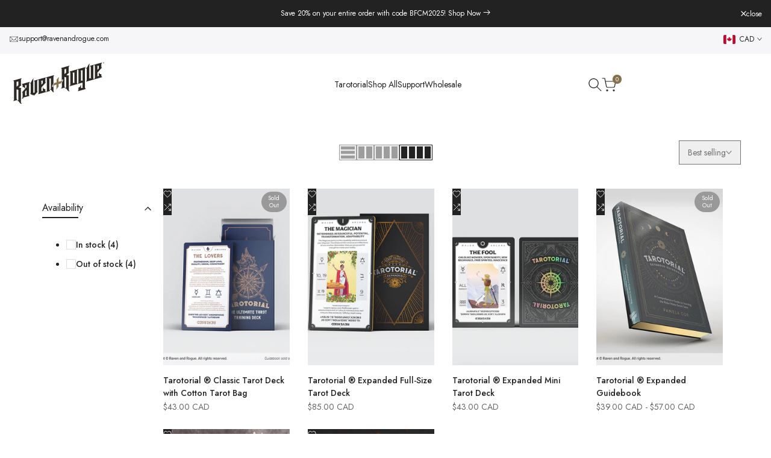

--- FILE ---
content_type: text/html; charset=utf-8
request_url: https://ravenandrogue.com/en-ca/collections/gifts-for-yule
body_size: 40286
content:
<!doctype html><html class="no-js hdt-pr-img__effect-opacity hdt-badge__shape-circle dir--ltr " lang="en" dir="ltr">
  <head>

 
<!-- BEAE-GLOBAL-FONT --> 
  
 <!-- END BEAE-GLOBAL-FONT -->
<!-- BEAE-HEADER -->


  
  
  
  <link href="//ravenandrogue.com/cdn/shop/t/18/assets/beae.base.min.css?v=167814568080774979251763526380" rel="stylesheet" type="text/css" media="all" />
  
  
      
  
      
  <script async crossorigin fetchpriority="high" src="/cdn/shopifycloud/importmap-polyfill/es-modules-shim.2.4.0.js"></script>
<script src="//ravenandrogue.com/cdn/shop/t/18/assets/beae.base.min.js?v=109007817840454504901763526380" defer="defer"></script>
  <script>
    window.BEAE_HELPER = {
        routes: {
            cart_url: "/en-ca/cart",
            root_url: "/en-ca"
        },
        lang: "en",
        available_lang: {"shop_locale":{"locale":"en","enabled":true,"primary":true,"published":true}}
    };
  </script><!-- END BEAE-HEADER --><meta charset="utf-8">
    <meta http-equiv="X-UA-Compatible" content="IE=edge">
    <meta name="viewport" content="width=device-width,initial-scale=1">
    <meta name="theme-color" content=""><link rel="icon" type="image/png" href="//ravenandrogue.com/cdn/shop/files/icorr.png?crop=center&height=32&v=1673131297&width=32">
      <link rel="apple-touch-icon" href="//ravenandrogue.com/cdn/shop/files/icorr.png?crop=center&height=48&v=1673131297&width=48"><link rel="preconnect" href="https://fonts.shopifycdn.com" crossorigin>
<link rel="preconnect" href="https://fonts.googleapis.com">
<link rel="preconnect" href="https://fonts.gstatic.com" crossorigin="">
<link href="https://fonts.googleapis.com/css2?family=Jost:ital,wght@0,100..900;1,100..900&amp;family=Playfair+Display:ital,wght@0,400..900;1,400..900&amp;display=swap" rel="stylesheet">
<!-- /snippets/social-meta-tags.liquid -->
<meta name="x:card" content="summary_large_image">
<meta name="x:title" content="Gifts for Yule">
<meta name="x:description" content="Home of the Tarotorial® Tarot Training Deck">
<style data-shopify>:root {
    --aspect-ratiocus1: 0.716;
    --scrollbar-w: 0px;
    /* Spacing */
    --spacing-0-2: 0.2rem; /* 2px */
    --spacing-0-4: 0.4rem; /* 4px */
    --spacing-0-6: 0.6rem; /* 6px */
    --spacing-0-8: 0.8rem; /* 8px */
    --spacing-1: 1rem; /* 10px */
    --spacing-1-2: 1.2rem; /* 12px */
    --spacing-1-4: 1.4rem; /* 14px */
    --spacing-1-6: 1.6rem; /* 16px */
    --spacing-1-8: 1.8rem; /* 18px */
    --spacing-2: 2rem; /* 20px */
    --spacing-2-2: 2.2rem; /* 22px */
    --spacing-2-4: 2.4rem; /* 24px */
    --spacing-2-6: 2.6rem; /* 26px */
    --spacing-2-8: 2.8rem; /* 28px */
    --spacing-3: 3rem; /* 30px */
    --spacing-3-2: 3.2rem; /* 32px */
    --spacing-3-4: 3.4rem; /* 34px */
    --spacing-3-6: 3.6rem; /* 36px */
    --spacing-3-8: 3.8rem; /* 38px */
    --spacing-4: 4rem; /* 40px */
    --spacing-4-2: 4.2rem; /* 42px */
    --spacing-4-4: 4.4rem; /* 44px */
    --spacing-4-8: 4.8rem; /* 48px */
    --spacing-5: 5rem; /* 50px */
    --spacing-5-6: 5.6rem; /* 56px */
    --spacing-6: 6rem; /* 60px */
    --spacing-6-4: 6.4rem; /* 64px */
    --spacing-7: 7rem; /* 70px */
    --spacing-7-2: 7.2rem; /* 72px */
    --spacing-8: 8rem; /* 80px */
    --spacing-9: 9rem; /* 90px */
    --spacing-10: 10rem; /* 100px */

    /* Colors */
    --color-base-background: 255 255 255;
    --color-base-text: 34 34 34;
    --color-focus: 86 207 225;
    --payment-terms-background-color: rgb(255 255 255);

    --color-foreground: 34 34 34;
    --color-foreground2: 255 255 255;    
    --color-background2: 242 242 242;
    --color-accent: 134 113 78;
    --color-secondary: 98 98 98;
    --color-tertiary: 162 162 162;

    --hdt-btn-color: 255 255 255;
    --hdt-btn-bg: 34 34 34;
    --hdt-btn-border-color: 34 34 34;
    --hdt-btn-hover-color: 255 255 255;
    --hdt-btn-hover-bg:52 52 52;
    --hdt-btn-hover-border-color:52 52 52;

    --hdt-btn-secondary-color: 224 224 224;
    --hdt-btn-secondary-bg: 98 98 98;

    --hdt-btn-tertiary-color: 236 236 236;
    --hdt-btn-tertiary-bg: 162 162 162;

    --hdt-btn-outline-color: 34 34 34;
    --hdt-btn-outline-border-color: 34 34 34;

    --hdt-link-color: 34 34 34;
    --hdt-link-hover-color: 134 113 78;

    --color-line-border: 221 221 221;
    --color-overlay: 0 0 0;
    --payment-terms-background-color: rgb(255 255 255);
    /* Product colors */
    --color-pr-price: 105 105 105;
    --color-pr-sale-price: 236 1 1;
    --color-pr-text: 34 34 34;
    --color-pr-rating: ;
    /* Input colors */
    --color-input-primary: 255 255 255;
    --color-input-secondary: 104 104 104;

    /* Product badge colors */
    --color-on-sale-badge-background: 255 78 0;
    --color-on-sale-badge-text: 255 255 255;
    --color-new-badge-background: 86 207 225;
    --color-new-badge-text: 255 255 255;
    --color-sold-out-badge-background: 153 153 153;
    --color-sold-out-badge-text: 255 255 255;
    --color-pre-order-badge-background: 7 116 215;
    --color-pre-order-badge-text: 255 255 255;
    --color-custom-badge-background: 0 165 0;
    --color-custom-badge-text: 255 255 255;

    /* Notices colors */
    --color-tooltip-background: 56 56 56;
    --color-tooltip-text: 255 255 255;
    --color-success-background: 232 240 233;
    --color-success-text: 66 132 69;
    --color-warning-background: 251 246 234;
    --color-warning-text: 224 178 82;
    --color-error-background: 253 224 228;
    --color-error-text: 235 0 27;--f_family_1: "Jost",  sans-serif;--f_family_2: "Jost",  sans-serif;--f_family_3: "Playfair Display",  serif;/* --bs-font-sans-serif: var(--f_family); */

    --font-body-family: var(--f_family_1);
    --font-body-weight: 400;
    --font-body-weight-bold: 700;

    --font-heading-family: var(--f_family_3);
    --font-sheading-family: var(--f_family_1);
    --font-heading-weight: 600;

    --font-body-line-height: 1.6;
    --font-body-spacing: 0.0em;
    --font-heading-scale: 1.0;
    --font-heading-line-height: 1.5;
    --font-heading-spacing: 0.0em;
    --button-line-height: 1.2;

    --h0-size: calc(6.4rem * var(--font-heading-scale));
    --h1-size: calc(5.4rem * var(--font-heading-scale));
    --h2-size: calc(4.2rem * var(--font-heading-scale));
    --h3-size: calc(3.4rem * var(--font-heading-scale));
    --h4-size: calc(3.0rem * var(--font-heading-scale));
    --h5-size: calc(2.0rem * var(--font-heading-scale));
    --h6-size: calc(1.6rem * var(--font-heading-scale));

    --h0-size-mb: calc(3.2rem * var(--font-heading-scale));
    --h1-size-mb: calc(2.8rem * var(--font-heading-scale));
    --h2-size-mb: calc(2.5rem * var(--font-heading-scale));
    --h3-size-mb: calc(2.4rem * var(--font-heading-scale));
    --h4-size-mb: calc(2.2rem * var(--font-heading-scale));
    --h5-size-mb: calc(1.8rem * var(--font-heading-scale));
    --h6-size-mb: calc(1.4rem * var(--font-heading-scale));

    /* Font sizes */
    --text-xs: 1.0rem;
    --text-sm: 1.2rem;
    --text-base: 1.4rem;
    --text-lg: 1.6rem;
    --text-xl: 1.8rem;
    --text-2xl: 2.0rem;
    --text-4xl: 2.2rem;
    --text-6xl: 2.4rem;
    --text-8xl: 2.6rem;
    --text-10xl: 2.8rem;
    --text-12xl: 3.0rem;
    /* Font Weight */
    --font-light: 300;
    --font-normal: 400;
    --font-medium: 500;
    --font-semibold: 600;
    --font-bold: 700;
    --font-extrabold: 800;
    --font-black: 900;
    --spacing-x: 15px;
    --spacing-y: 20px;

    --container-max-width: 120rem;
    --container-max-width-padding-lg: 130rem;
    --container-max-width-padding-md: 126rem;
    --container-width-margin: 0rem;
    --spacing-sections-desktop: 0px;
    --spacing-sections-mobile: 0px;

    /* Border Radius */
    --radius-2xs: 0.0rem;
    --radius-xs: 0.0rem;
    --radius-sm: 0.0rem;
    --radius: 0.0rem;
    --radius-lg: 0.0rem;
    --radius-full: 9999px;
    --radius-button: 0.0rem;
    --radius-input: 3.0rem;
    --radius-product-card: 0.0rem;
    --radius-product-media: 0.0rem;
    --radius-collection-card: 0.0rem;
    --radius-blog-card: 0.0rem;

    --padding-block-input: var(--spacing-0-6);
    --padding-inline-input: var(--spacing-1);
    --height-input: var(--spacing-4-2);
    --thickness-btn: 0.2rem;

    --cursor-zoom-in-icon: url(//ravenandrogue.com/cdn/shop/t/18/assets/cursor-zoom-in.svg?v=88807523373575012131754704524);
    --cursor-close-svg-url: url(//ravenandrogue.com/cdn/shop/t/18/assets/cursor-close.svg?v=32251313898602219511754704524);

    /* RTL support */
      --value-logical-flip: 1;
      --value-origin-start: left;
      --value-origin-end: right;}

  /* Color schemes */
  [color-scheme="scheme-1"] {
      --color-background: 255 255 255;
      ;
      --color-background2: 242 242 242;

      --color-foreground: 34 34 34;
      --color-foreground2: 255 255 255;
      --color-accent: 134 113 78;
      --color-secondary: 98 98 98;
      --color-tertiary: 162 162 162;

      --hdt-btn-color: 255 255 255;
      --hdt-btn-bg: 34 34 34;
      --hdt-btn-border-color: 34 34 34;
      --hdt-btn-hover-color: 255 255 255;
      --hdt-btn-hover-bg:52 52 52;
      --hdt-btn-hover-border-color:52 52 52;

      --hdt-btn-secondary-color: 224 224 224;
      --hdt-btn-secondary-bg: 98 98 98;

      --hdt-btn-tertiary-color: 236 236 236;
      --hdt-btn-tertiary-bg: 162 162 162;

      --hdt-btn-outline-color: 34 34 34;
      --hdt-btn-outline-border-color: 34 34 34;

      --hdt-link-color: 34 34 34;
      --hdt-link-hover-color: 134 113 78;

      --color-line-border: 221 221 221;
      --color-overlay: 0 0 0;
      --payment-terms-background-color: rgb(255 255 255);
      /* Product colors */
      --color-pr-price: 105 105 105;
      --color-pr-sale-price: 236 1 1;
      --color-pr-text: 34 34 34;
      --color-pr-rating: ;
      /* Input colors */
      --color-input-primary: 255 255 255;
      --color-input-secondary: 104 104 104;
    }
  [color-scheme="scheme-77e4ef58-56a9-4631-876a-12098ba7d57d"] {
      --color-background: 34 34 34;
      ;
      --color-background2: 34 34 34;

      --color-foreground: 255 255 255;
      --color-foreground2: 135 135 135;
      --color-accent: 134 113 78;
      --color-secondary: 191 191 191;
      --color-tertiary: 128 128 128;

      --hdt-btn-color: 34 34 34;
      --hdt-btn-bg: 255 255 255;
      --hdt-btn-border-color: 255 255 255;
      --hdt-btn-hover-color: 34 34 34;
      --hdt-btn-hover-bg:255 255 255;
      --hdt-btn-hover-border-color:255 255 255;

      --hdt-btn-secondary-color: 76 76 76;
      --hdt-btn-secondary-bg: 191 191 191;

      --hdt-btn-tertiary-color: 51 51 51;
      --hdt-btn-tertiary-bg: 128 128 128;

      --hdt-btn-outline-color: 255 255 255;
      --hdt-btn-outline-border-color: 255 255 255;

      --hdt-link-color: 255 255 255;
      --hdt-link-hover-color: 134 113 78;

      --color-line-border: 68 68 68;
      --color-overlay: 0 0 0;
      --payment-terms-background-color: rgb(34 34 34);
      /* Product colors */
      --color-pr-price: 153 153 153;
      --color-pr-sale-price: 235 0 27;
      --color-pr-text: 255 255 255;
      --color-pr-rating: ;
      /* Input colors */
      --color-input-primary: 255 255 255;
      --color-input-secondary: 104 104 104;
    }
  [color-scheme="scheme-e0b73555-c767-4eda-aa6d-4e44e10aefce"] {
      --color-background: 255 255 255;
      ;
      --color-background2: 245 245 245;

      --color-foreground: 34 34 34;
      --color-foreground2: 135 135 135;
      --color-accent: 34 34 34;
      --color-secondary: 98 98 98;
      --color-tertiary: 162 162 162;

      --hdt-btn-color: 255 255 255;
      --hdt-btn-bg: 134 113 78;
      --hdt-btn-border-color: 134 113 78;
      --hdt-btn-hover-color: 255 255 255;
      --hdt-btn-hover-bg:157 132 91;
      --hdt-btn-hover-border-color:157 132 91;

      --hdt-btn-secondary-color: 224 224 224;
      --hdt-btn-secondary-bg: 98 98 98;

      --hdt-btn-tertiary-color: 236 236 236;
      --hdt-btn-tertiary-bg: 162 162 162;

      --hdt-btn-outline-color: 34 34 34;
      --hdt-btn-outline-border-color: 34 34 34;

      --hdt-link-color: 34 34 34;
      --hdt-link-hover-color: 34 34 34;

      --color-line-border: 238 238 238;
      --color-overlay: 0 0 0;
      --payment-terms-background-color: rgb(255 255 255);
      /* Product colors */
      --color-pr-price: 134 134 134;
      --color-pr-sale-price: 235 0 27;
      --color-pr-text: 0 0 0;
      --color-pr-rating: ;
      /* Input colors */
      --color-input-primary: 255 255 255;
      --color-input-secondary: 104 104 104;
    }
  [color-scheme="scheme-23cf8966-8e57-4acd-9bb3-bb85f222fbb9"] {
      --color-background: 255 255 255;
      ;
      --color-background2: 242 242 242;

      --color-foreground: 34 34 34;
      --color-foreground2: 135 135 135;
      --color-accent: 134 113 78;
      --color-secondary: 98 98 98;
      --color-tertiary: 162 162 162;

      --hdt-btn-color: 34 34 34;
      --hdt-btn-bg: 255 255 255;
      --hdt-btn-border-color: 153 153 153;
      --hdt-btn-hover-color: 34 34 34;
      --hdt-btn-hover-bg:255 255 255;
      --hdt-btn-hover-border-color:171 171 171;

      --hdt-btn-secondary-color: 224 224 224;
      --hdt-btn-secondary-bg: 98 98 98;

      --hdt-btn-tertiary-color: 236 236 236;
      --hdt-btn-tertiary-bg: 162 162 162;

      --hdt-btn-outline-color: 34 34 34;
      --hdt-btn-outline-border-color: 34 34 34;

      --hdt-link-color: 34 34 34;
      --hdt-link-hover-color: 134 113 78;

      --color-line-border: 221 221 221;
      --color-overlay: 0 0 0;
      --payment-terms-background-color: rgb(255 255 255);
      /* Product colors */
      --color-pr-price: 105 105 105;
      --color-pr-sale-price: 236 1 1;
      --color-pr-text: 34 34 34;
      --color-pr-rating: ;
      /* Input colors */
      --color-input-primary: 255 255 255;
      --color-input-secondary: 104 104 104;
    }
  [color-scheme="scheme-fe88a2ec-47a1-478d-8953-54da0178e18c"] {
      --color-background: 56 56 56;
      ;
      --color-background2: 242 242 242;

      --color-foreground: 255 255 255;
      --color-foreground2: 135 135 135;
      --color-accent: 134 113 78;
      --color-secondary: 191 191 191;
      --color-tertiary: 128 128 128;

      --hdt-btn-color: 34 34 34;
      --hdt-btn-bg: 255 255 255;
      --hdt-btn-border-color: 255 255 255;
      --hdt-btn-hover-color: 34 34 34;
      --hdt-btn-hover-bg:255 255 255;
      --hdt-btn-hover-border-color:255 255 255;

      --hdt-btn-secondary-color: 76 76 76;
      --hdt-btn-secondary-bg: 191 191 191;

      --hdt-btn-tertiary-color: 51 51 51;
      --hdt-btn-tertiary-bg: 128 128 128;

      --hdt-btn-outline-color: 56 56 56;
      --hdt-btn-outline-border-color: 56 56 56;

      --hdt-link-color: 56 56 56;
      --hdt-link-hover-color: 134 113 78;

      --color-line-border: 230 230 230;
      --color-overlay: 0 0 0;
      --payment-terms-background-color: rgb(56 56 56);
      /* Product colors */
      --color-pr-price: 105 105 105;
      --color-pr-sale-price: 236 1 1;
      --color-pr-text: 255 255 255;
      --color-pr-rating: ;
      /* Input colors */
      --color-input-primary: 255 255 255;
      --color-input-secondary: 104 104 104;
    }
  [color-scheme="scheme-6707cc8e-6558-49d9-8759-f7d934d9fe4f"] {
      --color-background: 233 30 99;
      ;
      --color-background2: 242 242 242;

      --color-foreground: 255 255 255;
      --color-foreground2: 255 255 255;
      --color-accent: 134 113 78;
      --color-secondary: 191 191 191;
      --color-tertiary: 128 128 128;

      --hdt-btn-color: 34 34 34;
      --hdt-btn-bg: 255 255 255;
      --hdt-btn-border-color: 255 255 255;
      --hdt-btn-hover-color: 34 34 34;
      --hdt-btn-hover-bg:255 255 255;
      --hdt-btn-hover-border-color:255 255 255;

      --hdt-btn-secondary-color: 76 76 76;
      --hdt-btn-secondary-bg: 191 191 191;

      --hdt-btn-tertiary-color: 51 51 51;
      --hdt-btn-tertiary-bg: 128 128 128;

      --hdt-btn-outline-color: 255 255 255;
      --hdt-btn-outline-border-color: 255 255 255;

      --hdt-link-color: 255 255 255;
      --hdt-link-hover-color: 134 113 78;

      --color-line-border: 221 221 221;
      --color-overlay: 0 0 0;
      --payment-terms-background-color: rgb(233 30 99);
      /* Product colors */
      --color-pr-price: 105 105 105;
      --color-pr-sale-price: 236 1 1;
      --color-pr-text: 34 34 34;
      --color-pr-rating: ;
      /* Input colors */
      --color-input-primary: 255 255 255;
      --color-input-secondary: 104 104 104;
    }
  [color-scheme="scheme-c9476b69-abc7-454f-a946-2d5a9f5f3a37"] {
      --color-background: 246 246 248;
      ;
      --color-background2: 242 242 242;

      --color-foreground: 34 34 34;
      --color-foreground2: 135 135 135;
      --color-accent: 134 113 78;
      --color-secondary: 98 98 98;
      --color-tertiary: 162 162 162;

      --hdt-btn-color: 255 255 255;
      --hdt-btn-bg: 34 34 34;
      --hdt-btn-border-color: 34 34 34;
      --hdt-btn-hover-color: 255 255 255;
      --hdt-btn-hover-bg:52 52 52;
      --hdt-btn-hover-border-color:52 52 52;

      --hdt-btn-secondary-color: 224 224 224;
      --hdt-btn-secondary-bg: 98 98 98;

      --hdt-btn-tertiary-color: 236 236 236;
      --hdt-btn-tertiary-bg: 162 162 162;

      --hdt-btn-outline-color: 34 34 34;
      --hdt-btn-outline-border-color: 34 34 34;

      --hdt-link-color: 34 34 34;
      --hdt-link-hover-color: 134 113 78;

      --color-line-border: 230 230 230;
      --color-overlay: 0 0 0;
      --payment-terms-background-color: rgb(246 246 248);
      /* Product colors */
      --color-pr-price: 105 105 105;
      --color-pr-sale-price: 236 1 1;
      --color-pr-text: 34 34 34;
      --color-pr-rating: ;
      /* Input colors */
      --color-input-primary: 255 255 255;
      --color-input-secondary: 104 104 104;
    }
  [color-scheme="scheme-cdfc79ce-2e31-4318-8615-71a5d3be24f9"] {
      --color-background: 255 255 255;
      ;
      --color-background2: 242 242 242;

      --color-foreground: 34 34 34;
      --color-foreground2: 135 135 135;
      --color-accent: 134 113 78;
      --color-secondary: 98 98 98;
      --color-tertiary: 162 162 162;

      --hdt-btn-color: 34 34 34;
      --hdt-btn-bg: 255 255 255;
      --hdt-btn-border-color: 34 34 34;
      --hdt-btn-hover-color: 34 34 34;
      --hdt-btn-hover-bg:255 255 255;
      --hdt-btn-hover-border-color:52 52 52;

      --hdt-btn-secondary-color: 224 224 224;
      --hdt-btn-secondary-bg: 98 98 98;

      --hdt-btn-tertiary-color: 236 236 236;
      --hdt-btn-tertiary-bg: 162 162 162;

      --hdt-btn-outline-color: 34 34 34;
      --hdt-btn-outline-border-color: 34 34 34;

      --hdt-link-color: 34 34 34;
      --hdt-link-hover-color: 134 113 78;

      --color-line-border: 221 221 221;
      --color-overlay: 0 0 0;
      --payment-terms-background-color: rgb(255 255 255);
      /* Product colors */
      --color-pr-price: 105 105 105;
      --color-pr-sale-price: 236 1 1;
      --color-pr-text: 34 34 34;
      --color-pr-rating: ;
      /* Input colors */
      --color-input-primary: 255 255 255;
      --color-input-secondary: 104 104 104;
    }
  [color-scheme="scheme-2053dc25-f653-48dc-8ab2-3a09ce3663ac"] {
      --color-background: 34 34 34;
      ;
      --color-background2: 34 34 34;

      --color-foreground: 255 255 255;
      --color-foreground2: 255 255 255;
      --color-accent: 134 113 78;
      --color-secondary: 191 191 191;
      --color-tertiary: 128 128 128;

      --hdt-btn-color: 255 255 255;
      --hdt-btn-bg: 34 34 34;
      --hdt-btn-border-color: 34 34 34;
      --hdt-btn-hover-color: 255 255 255;
      --hdt-btn-hover-bg:52 52 52;
      --hdt-btn-hover-border-color:52 52 52;

      --hdt-btn-secondary-color: 76 76 76;
      --hdt-btn-secondary-bg: 191 191 191;

      --hdt-btn-tertiary-color: 51 51 51;
      --hdt-btn-tertiary-bg: 128 128 128;

      --hdt-btn-outline-color: 255 255 255;
      --hdt-btn-outline-border-color: 255 255 255;

      --hdt-link-color: 255 255 255;
      --hdt-link-hover-color: 134 113 78;

      --color-line-border: 221 221 221;
      --color-overlay: 0 0 0;
      --payment-terms-background-color: rgb(34 34 34);
      /* Product colors */
      --color-pr-price: 105 105 105;
      --color-pr-sale-price: 236 1 1;
      --color-pr-text: 34 34 34;
      --color-pr-rating: ;
      /* Input colors */
      --color-input-primary: 255 255 255;
      --color-input-secondary: 104 104 104;
    }
  [color-scheme="scheme-90936d6d-7023-4588-802f-54d25da91989"] {
      --color-background: 255 255 255;
      ;
      --color-background2: 242 242 242;

      --color-foreground: 41 51 65;
      --color-foreground2: 41 51 65;
      --color-accent: 134 113 78;
      --color-secondary: 90 112 143;
      --color-tertiary: 164 178 197;

      --hdt-btn-color: 255 255 255;
      --hdt-btn-bg: 0 0 0;
      --hdt-btn-border-color: 0 0 0;
      --hdt-btn-hover-color: 255 255 255;
      --hdt-btn-hover-bg:18 18 18;
      --hdt-btn-hover-border-color:18 18 18;

      --hdt-btn-secondary-color: 222 226 233;
      --hdt-btn-secondary-bg: 90 112 143;

      --hdt-btn-tertiary-color: 237 240 243;
      --hdt-btn-tertiary-bg: 164 178 197;

      --hdt-btn-outline-color: 0 0 0;
      --hdt-btn-outline-border-color: 0 0 0;

      --hdt-link-color: 0 0 0;
      --hdt-link-hover-color: 134 113 78;

      --color-line-border: 221 221 221;
      --color-overlay: 0 0 0;
      --payment-terms-background-color: rgb(255 255 255);
      /* Product colors */
      --color-pr-price: 105 105 105;
      --color-pr-sale-price: 236 1 1;
      --color-pr-text: 34 34 34;
      --color-pr-rating: ;
      /* Input colors */
      --color-input-primary: 255 255 255;
      --color-input-secondary: 104 104 104;
    }
  [color-scheme="scheme-4897c18a-709d-4ed4-a095-3418e1a0a010"] {
      --color-background: 0 0 0;
      ;
      --color-background2: 0 0 0;

      --color-foreground: 255 255 255;
      --color-foreground2: 135 135 135;
      --color-accent: 134 113 78;
      --color-secondary: 191 191 191;
      --color-tertiary: 128 128 128;

      --hdt-btn-color: 255 255 255;
      --hdt-btn-bg: 34 34 34;
      --hdt-btn-border-color: 34 34 34;
      --hdt-btn-hover-color: 255 255 255;
      --hdt-btn-hover-bg:52 52 52;
      --hdt-btn-hover-border-color:52 52 52;

      --hdt-btn-secondary-color: 76 76 76;
      --hdt-btn-secondary-bg: 191 191 191;

      --hdt-btn-tertiary-color: 51 51 51;
      --hdt-btn-tertiary-bg: 128 128 128;

      --hdt-btn-outline-color: 34 34 34;
      --hdt-btn-outline-border-color: 34 34 34;

      --hdt-link-color: 34 34 34;
      --hdt-link-hover-color: 134 113 78;

      --color-line-border: 221 221 221;
      --color-overlay: 0 0 0;
      --payment-terms-background-color: rgb(0 0 0);
      /* Product colors */
      --color-pr-price: 105 105 105;
      --color-pr-sale-price: 236 1 1;
      --color-pr-text: 34 34 34;
      --color-pr-rating: ;
      /* Input colors */
      --color-input-primary: 255 255 255;
      --color-input-secondary: 104 104 104;
    }
  

  @media screen and (min-width: 768px) {
    :root {
    /* Font sizes */
    --text-xs: 1.2rem;
    --text-sm: 1.3rem;
    --text-base: 1.4rem;
    --text-lg: 1.6rem;
    --text-xl: 1.8rem;
    --text-2xl: 2.0rem;
    --text-4xl: 2.2rem;
    --text-6xl: 2.4rem;
    --text-8xl: 2.6rem;
    --text-10xl: 2.8rem;
    --text-12xl: 3.0rem;
    --spacing-x: 19.98px;
    --spacing-y: 26.64px;
    }
  }
  @media screen and (min-width: 1150px) {
    :root {
    --spacing-x: 30px;
    --spacing-y: 40px;
    }
  }
  .hdt-btn--size-custom.hdt-btn--size-custom-1 {
    --hdt-btn-padding-x: 32px; --button-line-height: 40px; --hdt-btn-font-size: 14px;--minw-button: 100px; --minwdt-button: 150px;
  }
  body {
    ;}
</style>

<link href="//ravenandrogue.com/cdn/shop/t/18/assets/base.css?v=23304139990993945961754704524" rel="stylesheet" type="text/css" media="all" />
<link href="//ravenandrogue.com/cdn/shop/t/18/assets/theme.css?v=36252721708435483471754704524" rel="stylesheet" type="text/css" media="all" />
<link href="//ravenandrogue.com/cdn/shop/t/18/assets/product-card.css?v=25577451321617402581754704524" rel="stylesheet" type="text/css" media="all" />
<link href="//ravenandrogue.com/cdn/shop/t/18/assets/collection-products.css?v=45413613649382009461754704524" rel="stylesheet" type="text/css" media="all" />


<script>
  window.themeHDN = {
    settings: {
      shopCurency: "USD",
      currencyFormat: "${{amount}} CAD",
      moneyFormat: "${{amount}}",
      moneyWithCurrencyFormat: "${{amount}} CAD",
      pageType: `collection`,
      actionAfterATC: `open_cart_drawer`,
      currencyCodeEnabled: true,
      autoCurrencies: true,
      currencyRound: true,
      revealInView: true
      , shopTimezone: "-0600"}
  };
  document.documentElement.className = document.documentElement.className.replace('no-js', 'js');</script><script type="importmap">
  {
    "imports": {
      "@theme/libs": "//ravenandrogue.com/cdn/shop/t/18/assets/libs.min.js?v=112679632034593218811754704524",
      "@theme/events": "//ravenandrogue.com/cdn/shop/t/18/assets/events.js?v=126252641563621240161754704524",
      "@theme/utilities": "//ravenandrogue.com/cdn/shop/t/18/assets/utilities.js?v=174937371623160956481754704525",
      "@theme/global": "//ravenandrogue.com/cdn/shop/t/18/assets/global.min.js?v=61836012901107234051754704524",
      "@theme/psw": "//ravenandrogue.com/cdn/shop/t/18/assets/es-psw.min.js?v=56831319481966336101754704524",
      "@theme/dayjs": "//ravenandrogue.com/cdn/shop/t/18/assets/day.min.js?v=105690777647603308301754704524"
    }
  }
</script>
<link rel="modulepreload" href="//ravenandrogue.com/cdn/shop/t/18/assets/libs.min.js?v=112679632034593218811754704524">
<link rel="modulepreload" href="//ravenandrogue.com/cdn/shop/t/18/assets/global.min.js?v=61836012901107234051754704524">
<script type="module" src="//ravenandrogue.com/cdn/shop/t/18/assets/libs.min.js?v=112679632034593218811754704524" fetchpriority="high"></script>
<link rel="modulepreload" href="//ravenandrogue.com/cdn/shop/t/18/assets/events.js?v=126252641563621240161754704524">
<link rel="modulepreload" href="//ravenandrogue.com/cdn/shop/t/18/assets/utilities.js?v=174937371623160956481754704525">
<link rel="modulepreload" href="//ravenandrogue.com/cdn/shop/t/18/assets/es-psw.min.js?v=56831319481966336101754704524"><script>window.performance && window.performance.mark && window.performance.mark('shopify.content_for_header.start');</script><meta name="facebook-domain-verification" content="vuqrqjpbeb1nfjbti77ig450o0ccg9">
<meta name="facebook-domain-verification" content="poqrdtnip4wpms04t1cdii3hh4tg7i">
<meta name="google-site-verification" content="ngqF4ao03k-921hjR462S9SYIOo9-r1uArDk25Sxkh0">
<meta id="shopify-digital-wallet" name="shopify-digital-wallet" content="/24652677210/digital_wallets/dialog">
<meta name="shopify-checkout-api-token" content="4c6385617146020d99f8d016cfbd1610">
<meta id="in-context-paypal-metadata" data-shop-id="24652677210" data-venmo-supported="false" data-environment="production" data-locale="en_US" data-paypal-v4="true" data-currency="CAD">
<link rel="alternate" type="application/atom+xml" title="Feed" href="/en-ca/collections/gifts-for-yule.atom" />
<link rel="alternate" hreflang="x-default" href="https://ravenandrogue.com/collections/gifts-for-yule">
<link rel="alternate" hreflang="en" href="https://ravenandrogue.com/collections/gifts-for-yule">
<link rel="alternate" hreflang="en-CA" href="https://ravenandrogue.com/en-ca/collections/gifts-for-yule">
<link rel="alternate" type="application/json+oembed" href="https://ravenandrogue.com/en-ca/collections/gifts-for-yule.oembed">
<script async="async" src="/checkouts/internal/preloads.js?locale=en-CA"></script>
<link rel="preconnect" href="https://shop.app" crossorigin="anonymous">
<script async="async" src="https://shop.app/checkouts/internal/preloads.js?locale=en-CA&shop_id=24652677210" crossorigin="anonymous"></script>
<script id="apple-pay-shop-capabilities" type="application/json">{"shopId":24652677210,"countryCode":"US","currencyCode":"CAD","merchantCapabilities":["supports3DS"],"merchantId":"gid:\/\/shopify\/Shop\/24652677210","merchantName":"Raven and Rogue","requiredBillingContactFields":["postalAddress","email"],"requiredShippingContactFields":["postalAddress","email"],"shippingType":"shipping","supportedNetworks":["visa","masterCard","amex","discover","elo","jcb"],"total":{"type":"pending","label":"Raven and Rogue","amount":"1.00"},"shopifyPaymentsEnabled":true,"supportsSubscriptions":true}</script>
<script id="shopify-features" type="application/json">{"accessToken":"4c6385617146020d99f8d016cfbd1610","betas":["rich-media-storefront-analytics"],"domain":"ravenandrogue.com","predictiveSearch":true,"shopId":24652677210,"locale":"en"}</script>
<script>var Shopify = Shopify || {};
Shopify.shop = "oak-grove-merc.myshopify.com";
Shopify.locale = "en";
Shopify.currency = {"active":"CAD","rate":"1.4095305"};
Shopify.country = "CA";
Shopify.theme = {"name":"kalles-v5-1-0-official","id":153384124659,"schema_name":"Kalles","schema_version":"5.1.0","theme_store_id":null,"role":"main"};
Shopify.theme.handle = "null";
Shopify.theme.style = {"id":null,"handle":null};
Shopify.cdnHost = "ravenandrogue.com/cdn";
Shopify.routes = Shopify.routes || {};
Shopify.routes.root = "/en-ca/";</script>
<script type="module">!function(o){(o.Shopify=o.Shopify||{}).modules=!0}(window);</script>
<script>!function(o){function n(){var o=[];function n(){o.push(Array.prototype.slice.apply(arguments))}return n.q=o,n}var t=o.Shopify=o.Shopify||{};t.loadFeatures=n(),t.autoloadFeatures=n()}(window);</script>
<script>
  window.ShopifyPay = window.ShopifyPay || {};
  window.ShopifyPay.apiHost = "shop.app\/pay";
  window.ShopifyPay.redirectState = null;
</script>
<script id="shop-js-analytics" type="application/json">{"pageType":"collection"}</script>
<script defer="defer" async type="module" src="//ravenandrogue.com/cdn/shopifycloud/shop-js/modules/v2/client.init-shop-cart-sync_C5BV16lS.en.esm.js"></script>
<script defer="defer" async type="module" src="//ravenandrogue.com/cdn/shopifycloud/shop-js/modules/v2/chunk.common_CygWptCX.esm.js"></script>
<script type="module">
  await import("//ravenandrogue.com/cdn/shopifycloud/shop-js/modules/v2/client.init-shop-cart-sync_C5BV16lS.en.esm.js");
await import("//ravenandrogue.com/cdn/shopifycloud/shop-js/modules/v2/chunk.common_CygWptCX.esm.js");

  window.Shopify.SignInWithShop?.initShopCartSync?.({"fedCMEnabled":true,"windoidEnabled":true});

</script>
<script>
  window.Shopify = window.Shopify || {};
  if (!window.Shopify.featureAssets) window.Shopify.featureAssets = {};
  window.Shopify.featureAssets['shop-js'] = {"shop-cart-sync":["modules/v2/client.shop-cart-sync_ZFArdW7E.en.esm.js","modules/v2/chunk.common_CygWptCX.esm.js"],"init-fed-cm":["modules/v2/client.init-fed-cm_CmiC4vf6.en.esm.js","modules/v2/chunk.common_CygWptCX.esm.js"],"shop-button":["modules/v2/client.shop-button_tlx5R9nI.en.esm.js","modules/v2/chunk.common_CygWptCX.esm.js"],"shop-cash-offers":["modules/v2/client.shop-cash-offers_DOA2yAJr.en.esm.js","modules/v2/chunk.common_CygWptCX.esm.js","modules/v2/chunk.modal_D71HUcav.esm.js"],"init-windoid":["modules/v2/client.init-windoid_sURxWdc1.en.esm.js","modules/v2/chunk.common_CygWptCX.esm.js"],"shop-toast-manager":["modules/v2/client.shop-toast-manager_ClPi3nE9.en.esm.js","modules/v2/chunk.common_CygWptCX.esm.js"],"init-shop-email-lookup-coordinator":["modules/v2/client.init-shop-email-lookup-coordinator_B8hsDcYM.en.esm.js","modules/v2/chunk.common_CygWptCX.esm.js"],"init-shop-cart-sync":["modules/v2/client.init-shop-cart-sync_C5BV16lS.en.esm.js","modules/v2/chunk.common_CygWptCX.esm.js"],"avatar":["modules/v2/client.avatar_BTnouDA3.en.esm.js"],"pay-button":["modules/v2/client.pay-button_FdsNuTd3.en.esm.js","modules/v2/chunk.common_CygWptCX.esm.js"],"init-customer-accounts":["modules/v2/client.init-customer-accounts_DxDtT_ad.en.esm.js","modules/v2/client.shop-login-button_C5VAVYt1.en.esm.js","modules/v2/chunk.common_CygWptCX.esm.js","modules/v2/chunk.modal_D71HUcav.esm.js"],"init-shop-for-new-customer-accounts":["modules/v2/client.init-shop-for-new-customer-accounts_ChsxoAhi.en.esm.js","modules/v2/client.shop-login-button_C5VAVYt1.en.esm.js","modules/v2/chunk.common_CygWptCX.esm.js","modules/v2/chunk.modal_D71HUcav.esm.js"],"shop-login-button":["modules/v2/client.shop-login-button_C5VAVYt1.en.esm.js","modules/v2/chunk.common_CygWptCX.esm.js","modules/v2/chunk.modal_D71HUcav.esm.js"],"init-customer-accounts-sign-up":["modules/v2/client.init-customer-accounts-sign-up_CPSyQ0Tj.en.esm.js","modules/v2/client.shop-login-button_C5VAVYt1.en.esm.js","modules/v2/chunk.common_CygWptCX.esm.js","modules/v2/chunk.modal_D71HUcav.esm.js"],"shop-follow-button":["modules/v2/client.shop-follow-button_Cva4Ekp9.en.esm.js","modules/v2/chunk.common_CygWptCX.esm.js","modules/v2/chunk.modal_D71HUcav.esm.js"],"checkout-modal":["modules/v2/client.checkout-modal_BPM8l0SH.en.esm.js","modules/v2/chunk.common_CygWptCX.esm.js","modules/v2/chunk.modal_D71HUcav.esm.js"],"lead-capture":["modules/v2/client.lead-capture_Bi8yE_yS.en.esm.js","modules/v2/chunk.common_CygWptCX.esm.js","modules/v2/chunk.modal_D71HUcav.esm.js"],"shop-login":["modules/v2/client.shop-login_D6lNrXab.en.esm.js","modules/v2/chunk.common_CygWptCX.esm.js","modules/v2/chunk.modal_D71HUcav.esm.js"],"payment-terms":["modules/v2/client.payment-terms_CZxnsJam.en.esm.js","modules/v2/chunk.common_CygWptCX.esm.js","modules/v2/chunk.modal_D71HUcav.esm.js"]};
</script>
<script>(function() {
  var isLoaded = false;
  function asyncLoad() {
    if (isLoaded) return;
    isLoaded = true;
    var urls = ["\/\/cdn.shopify.com\/proxy\/424a4dbcbf041f24ed843cad279277ca2f590fe68dfa7d0a2f6e4746d08193ee\/bingshoppingtool-t2app-prod.trafficmanager.net\/uet\/tracking_script?shop=oak-grove-merc.myshopify.com\u0026sp-cache-control=cHVibGljLCBtYXgtYWdlPTkwMA","https:\/\/tnc-app.herokuapp.com\/get_script\/727c45d2118e11ee9864cae18762a536.js?v=258589\u0026shop=oak-grove-merc.myshopify.com","\/\/cdn.shopify.com\/proxy\/fb246a91e384ddae81ca1db8fa4008f7538a5c8fe90e74c5ebd1c70100cf02a4\/bingshoppingtool-t2app-prod.trafficmanager.net\/api\/ShopifyMT\/v1\/uet\/tracking_script?shop=oak-grove-merc.myshopify.com\u0026sp-cache-control=cHVibGljLCBtYXgtYWdlPTkwMA","https:\/\/cdn.shopify.com\/s\/files\/1\/0246\/5267\/7210\/t\/18\/assets\/yoast-active-script.js?v=1763526381\u0026shop=oak-grove-merc.myshopify.com","https:\/\/cdn.shopify.com\/s\/files\/1\/0246\/5267\/7210\/t\/18\/assets\/yoast-active-script.js?v=0\u0026shop=oak-grove-merc.myshopify.com"];
    for (var i = 0; i < urls.length; i++) {
      var s = document.createElement('script');
      s.type = 'text/javascript';
      s.async = true;
      s.src = urls[i];
      var x = document.getElementsByTagName('script')[0];
      x.parentNode.insertBefore(s, x);
    }
  };
  if(window.attachEvent) {
    window.attachEvent('onload', asyncLoad);
  } else {
    window.addEventListener('load', asyncLoad, false);
  }
})();</script>
<script id="__st">var __st={"a":24652677210,"offset":-21600,"reqid":"cdf466dc-09b9-4ec2-bdb3-f10e0118d13c-1768829063","pageurl":"ravenandrogue.com\/en-ca\/collections\/gifts-for-yule","u":"07674e2f9fd7","p":"collection","rtyp":"collection","rid":393219768563};</script>
<script>window.ShopifyPaypalV4VisibilityTracking = true;</script>
<script id="captcha-bootstrap">!function(){'use strict';const t='contact',e='account',n='new_comment',o=[[t,t],['blogs',n],['comments',n],[t,'customer']],c=[[e,'customer_login'],[e,'guest_login'],[e,'recover_customer_password'],[e,'create_customer']],r=t=>t.map((([t,e])=>`form[action*='/${t}']:not([data-nocaptcha='true']) input[name='form_type'][value='${e}']`)).join(','),a=t=>()=>t?[...document.querySelectorAll(t)].map((t=>t.form)):[];function s(){const t=[...o],e=r(t);return a(e)}const i='password',u='form_key',d=['recaptcha-v3-token','g-recaptcha-response','h-captcha-response',i],f=()=>{try{return window.sessionStorage}catch{return}},m='__shopify_v',_=t=>t.elements[u];function p(t,e,n=!1){try{const o=window.sessionStorage,c=JSON.parse(o.getItem(e)),{data:r}=function(t){const{data:e,action:n}=t;return t[m]||n?{data:e,action:n}:{data:t,action:n}}(c);for(const[e,n]of Object.entries(r))t.elements[e]&&(t.elements[e].value=n);n&&o.removeItem(e)}catch(o){console.error('form repopulation failed',{error:o})}}const l='form_type',E='cptcha';function T(t){t.dataset[E]=!0}const w=window,h=w.document,L='Shopify',v='ce_forms',y='captcha';let A=!1;((t,e)=>{const n=(g='f06e6c50-85a8-45c8-87d0-21a2b65856fe',I='https://cdn.shopify.com/shopifycloud/storefront-forms-hcaptcha/ce_storefront_forms_captcha_hcaptcha.v1.5.2.iife.js',D={infoText:'Protected by hCaptcha',privacyText:'Privacy',termsText:'Terms'},(t,e,n)=>{const o=w[L][v],c=o.bindForm;if(c)return c(t,g,e,D).then(n);var r;o.q.push([[t,g,e,D],n]),r=I,A||(h.body.append(Object.assign(h.createElement('script'),{id:'captcha-provider',async:!0,src:r})),A=!0)});var g,I,D;w[L]=w[L]||{},w[L][v]=w[L][v]||{},w[L][v].q=[],w[L][y]=w[L][y]||{},w[L][y].protect=function(t,e){n(t,void 0,e),T(t)},Object.freeze(w[L][y]),function(t,e,n,w,h,L){const[v,y,A,g]=function(t,e,n){const i=e?o:[],u=t?c:[],d=[...i,...u],f=r(d),m=r(i),_=r(d.filter((([t,e])=>n.includes(e))));return[a(f),a(m),a(_),s()]}(w,h,L),I=t=>{const e=t.target;return e instanceof HTMLFormElement?e:e&&e.form},D=t=>v().includes(t);t.addEventListener('submit',(t=>{const e=I(t);if(!e)return;const n=D(e)&&!e.dataset.hcaptchaBound&&!e.dataset.recaptchaBound,o=_(e),c=g().includes(e)&&(!o||!o.value);(n||c)&&t.preventDefault(),c&&!n&&(function(t){try{if(!f())return;!function(t){const e=f();if(!e)return;const n=_(t);if(!n)return;const o=n.value;o&&e.removeItem(o)}(t);const e=Array.from(Array(32),(()=>Math.random().toString(36)[2])).join('');!function(t,e){_(t)||t.append(Object.assign(document.createElement('input'),{type:'hidden',name:u})),t.elements[u].value=e}(t,e),function(t,e){const n=f();if(!n)return;const o=[...t.querySelectorAll(`input[type='${i}']`)].map((({name:t})=>t)),c=[...d,...o],r={};for(const[a,s]of new FormData(t).entries())c.includes(a)||(r[a]=s);n.setItem(e,JSON.stringify({[m]:1,action:t.action,data:r}))}(t,e)}catch(e){console.error('failed to persist form',e)}}(e),e.submit())}));const S=(t,e)=>{t&&!t.dataset[E]&&(n(t,e.some((e=>e===t))),T(t))};for(const o of['focusin','change'])t.addEventListener(o,(t=>{const e=I(t);D(e)&&S(e,y())}));const B=e.get('form_key'),M=e.get(l),P=B&&M;t.addEventListener('DOMContentLoaded',(()=>{const t=y();if(P)for(const e of t)e.elements[l].value===M&&p(e,B);[...new Set([...A(),...v().filter((t=>'true'===t.dataset.shopifyCaptcha))])].forEach((e=>S(e,t)))}))}(h,new URLSearchParams(w.location.search),n,t,e,['guest_login'])})(!0,!0)}();</script>
<script integrity="sha256-4kQ18oKyAcykRKYeNunJcIwy7WH5gtpwJnB7kiuLZ1E=" data-source-attribution="shopify.loadfeatures" defer="defer" src="//ravenandrogue.com/cdn/shopifycloud/storefront/assets/storefront/load_feature-a0a9edcb.js" crossorigin="anonymous"></script>
<script crossorigin="anonymous" defer="defer" src="//ravenandrogue.com/cdn/shopifycloud/storefront/assets/shopify_pay/storefront-65b4c6d7.js?v=20250812"></script>
<script data-source-attribution="shopify.dynamic_checkout.dynamic.init">var Shopify=Shopify||{};Shopify.PaymentButton=Shopify.PaymentButton||{isStorefrontPortableWallets:!0,init:function(){window.Shopify.PaymentButton.init=function(){};var t=document.createElement("script");t.src="https://ravenandrogue.com/cdn/shopifycloud/portable-wallets/latest/portable-wallets.en.js",t.type="module",document.head.appendChild(t)}};
</script>
<script data-source-attribution="shopify.dynamic_checkout.buyer_consent">
  function portableWalletsHideBuyerConsent(e){var t=document.getElementById("shopify-buyer-consent"),n=document.getElementById("shopify-subscription-policy-button");t&&n&&(t.classList.add("hidden"),t.setAttribute("aria-hidden","true"),n.removeEventListener("click",e))}function portableWalletsShowBuyerConsent(e){var t=document.getElementById("shopify-buyer-consent"),n=document.getElementById("shopify-subscription-policy-button");t&&n&&(t.classList.remove("hidden"),t.removeAttribute("aria-hidden"),n.addEventListener("click",e))}window.Shopify?.PaymentButton&&(window.Shopify.PaymentButton.hideBuyerConsent=portableWalletsHideBuyerConsent,window.Shopify.PaymentButton.showBuyerConsent=portableWalletsShowBuyerConsent);
</script>
<script data-source-attribution="shopify.dynamic_checkout.cart.bootstrap">document.addEventListener("DOMContentLoaded",(function(){function t(){return document.querySelector("shopify-accelerated-checkout-cart, shopify-accelerated-checkout")}if(t())Shopify.PaymentButton.init();else{new MutationObserver((function(e,n){t()&&(Shopify.PaymentButton.init(),n.disconnect())})).observe(document.body,{childList:!0,subtree:!0})}}));
</script>
<script id='scb4127' type='text/javascript' async='' src='https://ravenandrogue.com/cdn/shopifycloud/privacy-banner/storefront-banner.js'></script><link id="shopify-accelerated-checkout-styles" rel="stylesheet" media="screen" href="https://ravenandrogue.com/cdn/shopifycloud/portable-wallets/latest/accelerated-checkout-backwards-compat.css" crossorigin="anonymous">
<style id="shopify-accelerated-checkout-cart">
        #shopify-buyer-consent {
  margin-top: 1em;
  display: inline-block;
  width: 100%;
}

#shopify-buyer-consent.hidden {
  display: none;
}

#shopify-subscription-policy-button {
  background: none;
  border: none;
  padding: 0;
  text-decoration: underline;
  font-size: inherit;
  cursor: pointer;
}

#shopify-subscription-policy-button::before {
  box-shadow: none;
}

      </style>

<script>window.performance && window.performance.mark && window.performance.mark('shopify.content_for_header.end');</script>
<!-- BEGIN app block: shopify://apps/yoast-seo/blocks/metatags/7c777011-bc88-4743-a24e-64336e1e5b46 -->
<!-- This site is optimized with Yoast SEO for Shopify -->
<title>Gifts for Yule - Raven and Rogue</title>
<link rel="canonical" href="https://ravenandrogue.com/en-ca/collections/gifts-for-yule" />
<meta name="robots" content="index, follow, max-image-preview:large, max-snippet:-1, max-video-preview:-1" />
<meta property="og:site_name" content="Raven and Rogue" />
<meta property="og:url" content="https://ravenandrogue.com/en-ca/collections/gifts-for-yule" />
<meta property="og:locale" content="en_US" />
<meta property="og:type" content="website" />
<meta property="og:title" content="Gifts for Yule - Raven and Rogue" />
<meta property="og:image" content="https://ravenandrogue.com/cdn/shop/collections/small-altar-set-2.jpg?v=1637899351" />
<meta property="og:image:height" content="2831" />
<meta property="og:image:width" content="2882" />
<meta name="twitter:card" content="summary_large_image" />
<script type="application/ld+json" id="yoast-schema-graph">
{
  "@context": "https://schema.org",
  "@graph": [
    {
      "@type": "Organization",
      "@id": "https://ravenandrogue.com/#/schema/organization/1",
      "url": "https://ravenandrogue.com",
      "name": "Raven and Rogue",
      "logo": {
        "@id": "https://ravenandrogue.com/#/schema/ImageObject/29945924845811"
      },
      "image": [
        {
          "@id": "https://ravenandrogue.com/#/schema/ImageObject/29945924845811"
        }
      ],
      "hasMerchantReturnPolicy": {
        "@type": "MerchantReturnPolicy",
        "merchantReturnLink": "https://ravenandrogue.com/en-ca/policies/refund-policy"
      },
      "sameAs": ["https:\/\/www.tiktok.com\/@ravenandrogue","https:\/\/instagram.com\/ravenandrogue","https:\/\/www.facebook.com\/ravenandrogue"]
    },
    {
      "@type": "ImageObject",
      "@id": "https://ravenandrogue.com/#/schema/ImageObject/29945924845811",
      "width": 300,
      "height": 300,
      "url": "https:\/\/ravenandrogue.com\/cdn\/shop\/files\/GameCrafterRandR.jpg?v=1652757659",
      "contentUrl": "https:\/\/ravenandrogue.com\/cdn\/shop\/files\/GameCrafterRandR.jpg?v=1652757659"
    },
    {
      "@type": "WebSite",
      "@id": "https://ravenandrogue.com/#/schema/website/1",
      "url": "https://ravenandrogue.com",
      "name": "Raven and Rogue",
      "potentialAction": {
        "@type": "SearchAction",
        "target": "https://ravenandrogue.com/en-ca/search?q={search_term_string}",
        "query-input": "required name=search_term_string"
      },
      "publisher": {
        "@id": "https://ravenandrogue.com/#/schema/organization/1"
      },
      "inLanguage": "en"
    },
    {
      "@type": "CollectionPage",
      "@id": "https:\/\/ravenandrogue.com\/en-ca\/collections\/gifts-for-yule",
      "name": "Gifts for Yule - Raven and Rogue",
      "datePublished": "2021-11-25T21:59:20-06:00",
      "breadcrumb": {
        "@id": "https:\/\/ravenandrogue.com\/en-ca\/collections\/gifts-for-yule\/#\/schema\/breadcrumb"
      },
      "primaryImageOfPage": {
        "@id": "https://ravenandrogue.com/#/schema/ImageObject/1674033692915"
      },
      "image": [{
        "@id": "https://ravenandrogue.com/#/schema/ImageObject/1674033692915"
      }],
      "isPartOf": {
        "@id": "https://ravenandrogue.com/#/schema/website/1"
      },
      "url": "https:\/\/ravenandrogue.com\/en-ca\/collections\/gifts-for-yule"
    },
    {
      "@type": "ImageObject",
      "@id": "https://ravenandrogue.com/#/schema/ImageObject/1674033692915",
      "caption": "Gifts for Yule",
      "inLanguage": "en",
      "width": 2882,
      "height": 2831,
      "url": "https:\/\/ravenandrogue.com\/cdn\/shop\/collections\/small-altar-set-2.jpg?v=1637899351",
      "contentUrl": "https:\/\/ravenandrogue.com\/cdn\/shop\/collections\/small-altar-set-2.jpg?v=1637899351"
    },
    {
      "@type": "BreadcrumbList",
      "@id": "https:\/\/ravenandrogue.com\/en-ca\/collections\/gifts-for-yule\/#\/schema\/breadcrumb",
      "itemListElement": [
        {
          "@type": "ListItem",
          "name": "Raven and Rogue",
          "item": "https:\/\/ravenandrogue.com",
          "position": 1
        },
        {
          "@type": "ListItem",
          "name": "Collections",
          "item": "https:\/\/ravenandrogue.com\/en-ca\/collections",
          "position": 2
        },
        {
          "@type": "ListItem",
          "name": "Gifts for Yule",
          "position": 3
        }
      ]
    }

  ]}
</script>
<!--/ Yoast SEO -->
<!-- END app block --><link href="https://monorail-edge.shopifysvc.com" rel="dns-prefetch">
<script>(function(){if ("sendBeacon" in navigator && "performance" in window) {try {var session_token_from_headers = performance.getEntriesByType('navigation')[0].serverTiming.find(x => x.name == '_s').description;} catch {var session_token_from_headers = undefined;}var session_cookie_matches = document.cookie.match(/_shopify_s=([^;]*)/);var session_token_from_cookie = session_cookie_matches && session_cookie_matches.length === 2 ? session_cookie_matches[1] : "";var session_token = session_token_from_headers || session_token_from_cookie || "";function handle_abandonment_event(e) {var entries = performance.getEntries().filter(function(entry) {return /monorail-edge.shopifysvc.com/.test(entry.name);});if (!window.abandonment_tracked && entries.length === 0) {window.abandonment_tracked = true;var currentMs = Date.now();var navigation_start = performance.timing.navigationStart;var payload = {shop_id: 24652677210,url: window.location.href,navigation_start,duration: currentMs - navigation_start,session_token,page_type: "collection"};window.navigator.sendBeacon("https://monorail-edge.shopifysvc.com/v1/produce", JSON.stringify({schema_id: "online_store_buyer_site_abandonment/1.1",payload: payload,metadata: {event_created_at_ms: currentMs,event_sent_at_ms: currentMs}}));}}window.addEventListener('pagehide', handle_abandonment_event);}}());</script>
<script id="web-pixels-manager-setup">(function e(e,d,r,n,o){if(void 0===o&&(o={}),!Boolean(null===(a=null===(i=window.Shopify)||void 0===i?void 0:i.analytics)||void 0===a?void 0:a.replayQueue)){var i,a;window.Shopify=window.Shopify||{};var t=window.Shopify;t.analytics=t.analytics||{};var s=t.analytics;s.replayQueue=[],s.publish=function(e,d,r){return s.replayQueue.push([e,d,r]),!0};try{self.performance.mark("wpm:start")}catch(e){}var l=function(){var e={modern:/Edge?\/(1{2}[4-9]|1[2-9]\d|[2-9]\d{2}|\d{4,})\.\d+(\.\d+|)|Firefox\/(1{2}[4-9]|1[2-9]\d|[2-9]\d{2}|\d{4,})\.\d+(\.\d+|)|Chrom(ium|e)\/(9{2}|\d{3,})\.\d+(\.\d+|)|(Maci|X1{2}).+ Version\/(15\.\d+|(1[6-9]|[2-9]\d|\d{3,})\.\d+)([,.]\d+|)( \(\w+\)|)( Mobile\/\w+|) Safari\/|Chrome.+OPR\/(9{2}|\d{3,})\.\d+\.\d+|(CPU[ +]OS|iPhone[ +]OS|CPU[ +]iPhone|CPU IPhone OS|CPU iPad OS)[ +]+(15[._]\d+|(1[6-9]|[2-9]\d|\d{3,})[._]\d+)([._]\d+|)|Android:?[ /-](13[3-9]|1[4-9]\d|[2-9]\d{2}|\d{4,})(\.\d+|)(\.\d+|)|Android.+Firefox\/(13[5-9]|1[4-9]\d|[2-9]\d{2}|\d{4,})\.\d+(\.\d+|)|Android.+Chrom(ium|e)\/(13[3-9]|1[4-9]\d|[2-9]\d{2}|\d{4,})\.\d+(\.\d+|)|SamsungBrowser\/([2-9]\d|\d{3,})\.\d+/,legacy:/Edge?\/(1[6-9]|[2-9]\d|\d{3,})\.\d+(\.\d+|)|Firefox\/(5[4-9]|[6-9]\d|\d{3,})\.\d+(\.\d+|)|Chrom(ium|e)\/(5[1-9]|[6-9]\d|\d{3,})\.\d+(\.\d+|)([\d.]+$|.*Safari\/(?![\d.]+ Edge\/[\d.]+$))|(Maci|X1{2}).+ Version\/(10\.\d+|(1[1-9]|[2-9]\d|\d{3,})\.\d+)([,.]\d+|)( \(\w+\)|)( Mobile\/\w+|) Safari\/|Chrome.+OPR\/(3[89]|[4-9]\d|\d{3,})\.\d+\.\d+|(CPU[ +]OS|iPhone[ +]OS|CPU[ +]iPhone|CPU IPhone OS|CPU iPad OS)[ +]+(10[._]\d+|(1[1-9]|[2-9]\d|\d{3,})[._]\d+)([._]\d+|)|Android:?[ /-](13[3-9]|1[4-9]\d|[2-9]\d{2}|\d{4,})(\.\d+|)(\.\d+|)|Mobile Safari.+OPR\/([89]\d|\d{3,})\.\d+\.\d+|Android.+Firefox\/(13[5-9]|1[4-9]\d|[2-9]\d{2}|\d{4,})\.\d+(\.\d+|)|Android.+Chrom(ium|e)\/(13[3-9]|1[4-9]\d|[2-9]\d{2}|\d{4,})\.\d+(\.\d+|)|Android.+(UC? ?Browser|UCWEB|U3)[ /]?(15\.([5-9]|\d{2,})|(1[6-9]|[2-9]\d|\d{3,})\.\d+)\.\d+|SamsungBrowser\/(5\.\d+|([6-9]|\d{2,})\.\d+)|Android.+MQ{2}Browser\/(14(\.(9|\d{2,})|)|(1[5-9]|[2-9]\d|\d{3,})(\.\d+|))(\.\d+|)|K[Aa][Ii]OS\/(3\.\d+|([4-9]|\d{2,})\.\d+)(\.\d+|)/},d=e.modern,r=e.legacy,n=navigator.userAgent;return n.match(d)?"modern":n.match(r)?"legacy":"unknown"}(),u="modern"===l?"modern":"legacy",c=(null!=n?n:{modern:"",legacy:""})[u],f=function(e){return[e.baseUrl,"/wpm","/b",e.hashVersion,"modern"===e.buildTarget?"m":"l",".js"].join("")}({baseUrl:d,hashVersion:r,buildTarget:u}),m=function(e){var d=e.version,r=e.bundleTarget,n=e.surface,o=e.pageUrl,i=e.monorailEndpoint;return{emit:function(e){var a=e.status,t=e.errorMsg,s=(new Date).getTime(),l=JSON.stringify({metadata:{event_sent_at_ms:s},events:[{schema_id:"web_pixels_manager_load/3.1",payload:{version:d,bundle_target:r,page_url:o,status:a,surface:n,error_msg:t},metadata:{event_created_at_ms:s}}]});if(!i)return console&&console.warn&&console.warn("[Web Pixels Manager] No Monorail endpoint provided, skipping logging."),!1;try{return self.navigator.sendBeacon.bind(self.navigator)(i,l)}catch(e){}var u=new XMLHttpRequest;try{return u.open("POST",i,!0),u.setRequestHeader("Content-Type","text/plain"),u.send(l),!0}catch(e){return console&&console.warn&&console.warn("[Web Pixels Manager] Got an unhandled error while logging to Monorail."),!1}}}}({version:r,bundleTarget:l,surface:e.surface,pageUrl:self.location.href,monorailEndpoint:e.monorailEndpoint});try{o.browserTarget=l,function(e){var d=e.src,r=e.async,n=void 0===r||r,o=e.onload,i=e.onerror,a=e.sri,t=e.scriptDataAttributes,s=void 0===t?{}:t,l=document.createElement("script"),u=document.querySelector("head"),c=document.querySelector("body");if(l.async=n,l.src=d,a&&(l.integrity=a,l.crossOrigin="anonymous"),s)for(var f in s)if(Object.prototype.hasOwnProperty.call(s,f))try{l.dataset[f]=s[f]}catch(e){}if(o&&l.addEventListener("load",o),i&&l.addEventListener("error",i),u)u.appendChild(l);else{if(!c)throw new Error("Did not find a head or body element to append the script");c.appendChild(l)}}({src:f,async:!0,onload:function(){if(!function(){var e,d;return Boolean(null===(d=null===(e=window.Shopify)||void 0===e?void 0:e.analytics)||void 0===d?void 0:d.initialized)}()){var d=window.webPixelsManager.init(e)||void 0;if(d){var r=window.Shopify.analytics;r.replayQueue.forEach((function(e){var r=e[0],n=e[1],o=e[2];d.publishCustomEvent(r,n,o)})),r.replayQueue=[],r.publish=d.publishCustomEvent,r.visitor=d.visitor,r.initialized=!0}}},onerror:function(){return m.emit({status:"failed",errorMsg:"".concat(f," has failed to load")})},sri:function(e){var d=/^sha384-[A-Za-z0-9+/=]+$/;return"string"==typeof e&&d.test(e)}(c)?c:"",scriptDataAttributes:o}),m.emit({status:"loading"})}catch(e){m.emit({status:"failed",errorMsg:(null==e?void 0:e.message)||"Unknown error"})}}})({shopId: 24652677210,storefrontBaseUrl: "https://ravenandrogue.com",extensionsBaseUrl: "https://extensions.shopifycdn.com/cdn/shopifycloud/web-pixels-manager",monorailEndpoint: "https://monorail-edge.shopifysvc.com/unstable/produce_batch",surface: "storefront-renderer",enabledBetaFlags: ["2dca8a86"],webPixelsConfigList: [{"id":"1708392691","configuration":"{\"accountID\":\"oak-grove-merc\"}","eventPayloadVersion":"v1","runtimeContext":"STRICT","scriptVersion":"5503eca56790d6863e31590c8c364ee3","type":"APP","apiClientId":12388204545,"privacyPurposes":["ANALYTICS","MARKETING","SALE_OF_DATA"],"dataSharingAdjustments":{"protectedCustomerApprovalScopes":["read_customer_email","read_customer_name","read_customer_personal_data","read_customer_phone"]}},{"id":"1708359923","configuration":"{\"subdomain\": \"oak-grove-merc\"}","eventPayloadVersion":"v1","runtimeContext":"STRICT","scriptVersion":"7c43d34f3733b2440dd44bce7edbeb00","type":"APP","apiClientId":1615517,"privacyPurposes":["ANALYTICS","MARKETING","SALE_OF_DATA"],"dataSharingAdjustments":{"protectedCustomerApprovalScopes":["read_customer_address","read_customer_email","read_customer_name","read_customer_personal_data","read_customer_phone"]}},{"id":"1685684467","configuration":"{\"ti\":\"137010083\",\"endpoint\":\"https:\/\/bat.bing.com\/action\/0\"}","eventPayloadVersion":"v1","runtimeContext":"STRICT","scriptVersion":"5ee93563fe31b11d2d65e2f09a5229dc","type":"APP","apiClientId":2997493,"privacyPurposes":["ANALYTICS","MARKETING","SALE_OF_DATA"],"dataSharingAdjustments":{"protectedCustomerApprovalScopes":["read_customer_personal_data"]}},{"id":"1243414771","configuration":"{\"accountID\":\"24859\",\"shopify_domain\":\"oak-grove-merc.myshopify.com\"}","eventPayloadVersion":"v1","runtimeContext":"STRICT","scriptVersion":"81798345716f7953fedfdf938da2b76d","type":"APP","apiClientId":69727125505,"privacyPurposes":["ANALYTICS","MARKETING","SALE_OF_DATA"],"dataSharingAdjustments":{"protectedCustomerApprovalScopes":["read_customer_email","read_customer_name","read_customer_personal_data","read_customer_phone"]}},{"id":"623444211","configuration":"{\"pixelCode\":\"CT53BTRC77UAJPU29LNG\"}","eventPayloadVersion":"v1","runtimeContext":"STRICT","scriptVersion":"22e92c2ad45662f435e4801458fb78cc","type":"APP","apiClientId":4383523,"privacyPurposes":["ANALYTICS","MARKETING","SALE_OF_DATA"],"dataSharingAdjustments":{"protectedCustomerApprovalScopes":["read_customer_address","read_customer_email","read_customer_name","read_customer_personal_data","read_customer_phone"]}},{"id":"513573107","configuration":"{\"config\":\"{\\\"pixel_id\\\":\\\"G-67F23PEZK8\\\",\\\"target_country\\\":\\\"US\\\",\\\"gtag_events\\\":[{\\\"type\\\":\\\"search\\\",\\\"action_label\\\":[\\\"G-67F23PEZK8\\\",\\\"AW-300022154\\\/cszTCM6o1fQCEIrzh48B\\\"]},{\\\"type\\\":\\\"begin_checkout\\\",\\\"action_label\\\":[\\\"G-67F23PEZK8\\\",\\\"AW-300022154\\\/RSIuCMuo1fQCEIrzh48B\\\"]},{\\\"type\\\":\\\"view_item\\\",\\\"action_label\\\":[\\\"G-67F23PEZK8\\\",\\\"AW-300022154\\\/0TxvCKKm1fQCEIrzh48B\\\",\\\"MC-47PYRM06GJ\\\"]},{\\\"type\\\":\\\"purchase\\\",\\\"action_label\\\":[\\\"G-67F23PEZK8\\\",\\\"AW-300022154\\\/AH20CJ-m1fQCEIrzh48B\\\",\\\"MC-47PYRM06GJ\\\"]},{\\\"type\\\":\\\"page_view\\\",\\\"action_label\\\":[\\\"G-67F23PEZK8\\\",\\\"AW-300022154\\\/G5WcCJym1fQCEIrzh48B\\\",\\\"MC-47PYRM06GJ\\\"]},{\\\"type\\\":\\\"add_payment_info\\\",\\\"action_label\\\":[\\\"G-67F23PEZK8\\\",\\\"AW-300022154\\\/oAj_CNGo1fQCEIrzh48B\\\"]},{\\\"type\\\":\\\"add_to_cart\\\",\\\"action_label\\\":[\\\"G-67F23PEZK8\\\",\\\"AW-300022154\\\/4l2uCKWm1fQCEIrzh48B\\\"]}],\\\"enable_monitoring_mode\\\":false}\"}","eventPayloadVersion":"v1","runtimeContext":"OPEN","scriptVersion":"b2a88bafab3e21179ed38636efcd8a93","type":"APP","apiClientId":1780363,"privacyPurposes":[],"dataSharingAdjustments":{"protectedCustomerApprovalScopes":["read_customer_address","read_customer_email","read_customer_name","read_customer_personal_data","read_customer_phone"]}},{"id":"152666355","configuration":"{\"shopId\":\"15074\"}","eventPayloadVersion":"v1","runtimeContext":"STRICT","scriptVersion":"e46595b10fdc5e1674d5c89a8c843bb3","type":"APP","apiClientId":5443297,"privacyPurposes":["ANALYTICS","MARKETING","SALE_OF_DATA"],"dataSharingAdjustments":{"protectedCustomerApprovalScopes":["read_customer_address","read_customer_email","read_customer_name","read_customer_personal_data","read_customer_phone"]}},{"id":"120684787","configuration":"{\"pixel_id\":\"141026737982320\",\"pixel_type\":\"facebook_pixel\",\"metaapp_system_user_token\":\"-\"}","eventPayloadVersion":"v1","runtimeContext":"OPEN","scriptVersion":"ca16bc87fe92b6042fbaa3acc2fbdaa6","type":"APP","apiClientId":2329312,"privacyPurposes":["ANALYTICS","MARKETING","SALE_OF_DATA"],"dataSharingAdjustments":{"protectedCustomerApprovalScopes":["read_customer_address","read_customer_email","read_customer_name","read_customer_personal_data","read_customer_phone"]}},{"id":"72319219","configuration":"{\"tagID\":\"2614284846315\"}","eventPayloadVersion":"v1","runtimeContext":"STRICT","scriptVersion":"18031546ee651571ed29edbe71a3550b","type":"APP","apiClientId":3009811,"privacyPurposes":["ANALYTICS","MARKETING","SALE_OF_DATA"],"dataSharingAdjustments":{"protectedCustomerApprovalScopes":["read_customer_address","read_customer_email","read_customer_name","read_customer_personal_data","read_customer_phone"]}},{"id":"59474163","eventPayloadVersion":"v1","runtimeContext":"LAX","scriptVersion":"1","type":"CUSTOM","privacyPurposes":["MARKETING"],"name":"Meta pixel (migrated)"},{"id":"shopify-app-pixel","configuration":"{}","eventPayloadVersion":"v1","runtimeContext":"STRICT","scriptVersion":"0450","apiClientId":"shopify-pixel","type":"APP","privacyPurposes":["ANALYTICS","MARKETING"]},{"id":"shopify-custom-pixel","eventPayloadVersion":"v1","runtimeContext":"LAX","scriptVersion":"0450","apiClientId":"shopify-pixel","type":"CUSTOM","privacyPurposes":["ANALYTICS","MARKETING"]}],isMerchantRequest: false,initData: {"shop":{"name":"Raven and Rogue","paymentSettings":{"currencyCode":"USD"},"myshopifyDomain":"oak-grove-merc.myshopify.com","countryCode":"US","storefrontUrl":"https:\/\/ravenandrogue.com\/en-ca"},"customer":null,"cart":null,"checkout":null,"productVariants":[],"purchasingCompany":null},},"https://ravenandrogue.com/cdn","fcfee988w5aeb613cpc8e4bc33m6693e112",{"modern":"","legacy":""},{"shopId":"24652677210","storefrontBaseUrl":"https:\/\/ravenandrogue.com","extensionBaseUrl":"https:\/\/extensions.shopifycdn.com\/cdn\/shopifycloud\/web-pixels-manager","surface":"storefront-renderer","enabledBetaFlags":"[\"2dca8a86\"]","isMerchantRequest":"false","hashVersion":"fcfee988w5aeb613cpc8e4bc33m6693e112","publish":"custom","events":"[[\"page_viewed\",{}],[\"collection_viewed\",{\"collection\":{\"id\":\"393219768563\",\"title\":\"Gifts for Yule\",\"productVariants\":[{\"price\":{\"amount\":43.0,\"currencyCode\":\"CAD\"},\"product\":{\"title\":\"Tarotorial ® Classic Tarot Deck with Cotton Tarot Bag\",\"vendor\":\"Raven and Rogue\",\"id\":\"6039311155372\",\"untranslatedTitle\":\"Tarotorial ® Classic Tarot Deck with Cotton Tarot Bag\",\"url\":\"\/en-ca\/products\/tarotorial-classic-tarot-deck-with-cotton-tarot-bag\",\"type\":\"Tarot Cards\"},\"id\":\"39780591567020\",\"image\":{\"src\":\"\/\/ravenandrogue.com\/cdn\/shop\/files\/classicmockup_ecomm.jpg?v=1726462040\"},\"sku\":\"tarotorial_classic\",\"title\":\"Default Title\",\"untranslatedTitle\":\"Default Title\"},{\"price\":{\"amount\":85.0,\"currencyCode\":\"CAD\"},\"product\":{\"title\":\"Tarotorial ® Expanded Full-Size Tarot Deck\",\"vendor\":\"Raven and Rogue\",\"id\":\"7957092532467\",\"untranslatedTitle\":\"Tarotorial ® Expanded Full-Size Tarot Deck\",\"url\":\"\/en-ca\/products\/tarotorial-expanded-tarot-deck-in-antique-gold-foil\",\"type\":\"Tarot Cards\"},\"id\":\"48104499052787\",\"image\":{\"src\":\"\/\/ravenandrogue.com\/cdn\/shop\/files\/tarotorial_expanded_full_gold_5809deda-b2f5-46b0-89a4-bc9f590f3e31.png?v=1762916894\"},\"sku\":\"tarotorial_expanded-full-gold\",\"title\":\"Antique Gold\",\"untranslatedTitle\":\"Antique Gold\"},{\"price\":{\"amount\":43.0,\"currencyCode\":\"CAD\"},\"product\":{\"title\":\"Tarotorial ® Expanded Mini Tarot Deck\",\"vendor\":\"Raven and Rogue\",\"id\":\"7957168718067\",\"untranslatedTitle\":\"Tarotorial ® Expanded Mini Tarot Deck\",\"url\":\"\/en-ca\/products\/tarotorial-expanded-mini-deck-in-antique-gold-foil\",\"type\":\"Tarot Cards\"},\"id\":\"48104486076659\",\"image\":{\"src\":\"\/\/ravenandrogue.com\/cdn\/shop\/files\/tarotorial_expanded_mini_gold.png?v=1762915985\"},\"sku\":\"tarotorial_mini-gold\",\"title\":\"Antique Gold\",\"untranslatedTitle\":\"Antique Gold\"},{\"price\":{\"amount\":57.0,\"currencyCode\":\"CAD\"},\"product\":{\"title\":\"Tarotorial ® Expanded Guidebook\",\"vendor\":\"Raven and Rogue\",\"id\":\"7957177598195\",\"untranslatedTitle\":\"Tarotorial ® Expanded Guidebook\",\"url\":\"\/en-ca\/products\/tarotorial-expanded-guidebook\",\"type\":\"Book\"},\"id\":\"48104510750963\",\"image\":{\"src\":\"\/\/ravenandrogue.com\/cdn\/shop\/files\/hardcover-silverholo.png?v=1762918620\"},\"sku\":\"guidebook-hardcover-silverholo\",\"title\":\"Hardcover - Silver Holo Foil\",\"untranslatedTitle\":\"Hardcover - Silver Holo Foil\"},{\"price\":{\"amount\":15.0,\"currencyCode\":\"CAD\"},\"product\":{\"title\":\"Tarotorial ® Tarot Altar Cloth\",\"vendor\":\"Raven and Rogue\",\"id\":\"8014920515827\",\"untranslatedTitle\":\"Tarotorial ® Tarot Altar Cloth\",\"url\":\"\/en-ca\/products\/tarotorial-tarot-altar-cloth\",\"type\":\"Altar Cloth\"},\"id\":\"43748106698995\",\"image\":{\"src\":\"\/\/ravenandrogue.com\/cdn\/shop\/files\/ClothInUseFull_OtherEcomm.jpg?v=1726464335\"},\"sku\":\"tarotorial_tarot_cloth\",\"title\":\"Default Title\",\"untranslatedTitle\":\"Default Title\"},{\"price\":{\"amount\":14.1,\"currencyCode\":\"CAD\"},\"product\":{\"title\":\"Gift Card\",\"vendor\":\"Raven and Rogue\",\"id\":\"7519005475059\",\"untranslatedTitle\":\"Gift Card\",\"url\":\"\/en-ca\/products\/gift-card\",\"type\":\"Gift Cards\"},\"id\":\"42309545492723\",\"image\":{\"src\":\"\/\/ravenandrogue.com\/cdn\/shop\/products\/giftcard.jpg?v=1676879921\"},\"sku\":\"42309545492723\",\"title\":\"$10.00\",\"untranslatedTitle\":\"$10.00\"}]}}]]"});</script><script>
  window.ShopifyAnalytics = window.ShopifyAnalytics || {};
  window.ShopifyAnalytics.meta = window.ShopifyAnalytics.meta || {};
  window.ShopifyAnalytics.meta.currency = 'CAD';
  var meta = {"products":[{"id":6039311155372,"gid":"gid:\/\/shopify\/Product\/6039311155372","vendor":"Raven and Rogue","type":"Tarot Cards","handle":"tarotorial-classic-tarot-deck-with-cotton-tarot-bag","variants":[{"id":39780591567020,"price":4300,"name":"Tarotorial ® Classic Tarot Deck with Cotton Tarot Bag","public_title":null,"sku":"tarotorial_classic"}],"remote":false},{"id":7957092532467,"gid":"gid:\/\/shopify\/Product\/7957092532467","vendor":"Raven and Rogue","type":"Tarot Cards","handle":"tarotorial-expanded-tarot-deck-in-antique-gold-foil","variants":[{"id":48104499052787,"price":8500,"name":"Tarotorial ® Expanded Full-Size Tarot Deck - Antique Gold","public_title":"Antique Gold","sku":"tarotorial_expanded-full-gold"},{"id":48104499085555,"price":8500,"name":"Tarotorial ® Expanded Full-Size Tarot Deck - Silver Holographic","public_title":"Silver Holographic","sku":"tarotorial_expanded-full-silverholo"}],"remote":false},{"id":7957168718067,"gid":"gid:\/\/shopify\/Product\/7957168718067","vendor":"Raven and Rogue","type":"Tarot Cards","handle":"tarotorial-expanded-mini-deck-in-antique-gold-foil","variants":[{"id":48104486076659,"price":4300,"name":"Tarotorial ® Expanded Mini Tarot Deck - Antique Gold","public_title":"Antique Gold","sku":"tarotorial_mini-gold"},{"id":48104486109427,"price":4300,"name":"Tarotorial ® Expanded Mini Tarot Deck - Silver Holographic","public_title":"Silver Holographic","sku":"tarotorial_mini-silverholo"}],"remote":false},{"id":7957177598195,"gid":"gid:\/\/shopify\/Product\/7957177598195","vendor":"Raven and Rogue","type":"Book","handle":"tarotorial-expanded-guidebook","variants":[{"id":48104510750963,"price":5700,"name":"Tarotorial ® Expanded Guidebook - Hardcover - Silver Holo Foil","public_title":"Hardcover - Silver Holo Foil","sku":"guidebook-hardcover-silverholo"},{"id":48104510783731,"price":5700,"name":"Tarotorial ® Expanded Guidebook - Hardcover - Antique Gold Foil","public_title":"Hardcover - Antique Gold Foil","sku":"guidebook-hardcover-gold"},{"id":48104510816499,"price":3900,"name":"Tarotorial ® Expanded Guidebook - Paperback","public_title":"Paperback","sku":"guidebook-paperback"}],"remote":false},{"id":8014920515827,"gid":"gid:\/\/shopify\/Product\/8014920515827","vendor":"Raven and Rogue","type":"Altar Cloth","handle":"tarotorial-tarot-altar-cloth","variants":[{"id":43748106698995,"price":1500,"name":"Tarotorial ® Tarot Altar Cloth","public_title":null,"sku":"tarotorial_tarot_cloth"}],"remote":false},{"id":7519005475059,"gid":"gid:\/\/shopify\/Product\/7519005475059","vendor":"Raven and Rogue","type":"Gift Cards","handle":"gift-card","variants":[{"id":42309545492723,"price":1410,"name":"Gift Card - $10.00","public_title":"$10.00","sku":"42309545492723"},{"id":42309545525491,"price":3524,"name":"Gift Card - $25.00","public_title":"$25.00","sku":"42309545525491"},{"id":42309545558259,"price":7048,"name":"Gift Card - $50.00","public_title":"$50.00","sku":"42309545558259"},{"id":43653047058675,"price":1410,"name":"Gift Card - $75","public_title":"$75","sku":"43653047058675"},{"id":42309545591027,"price":14095,"name":"Gift Card - $100.00","public_title":"$100.00","sku":"42309545591027"},{"id":43653047091443,"price":1410,"name":"Gift Card - $150.00","public_title":"$150.00","sku":"43653047091443"},{"id":43653047124211,"price":1410,"name":"Gift Card - $200.00","public_title":"$200.00","sku":"43653047124211"},{"id":43653047156979,"price":1410,"name":"Gift Card - $250.00","public_title":"$250.00","sku":"43653047156979"}],"remote":false}],"page":{"pageType":"collection","resourceType":"collection","resourceId":393219768563,"requestId":"cdf466dc-09b9-4ec2-bdb3-f10e0118d13c-1768829063"}};
  for (var attr in meta) {
    window.ShopifyAnalytics.meta[attr] = meta[attr];
  }
</script>
<script class="analytics">
  (function () {
    var customDocumentWrite = function(content) {
      var jquery = null;

      if (window.jQuery) {
        jquery = window.jQuery;
      } else if (window.Checkout && window.Checkout.$) {
        jquery = window.Checkout.$;
      }

      if (jquery) {
        jquery('body').append(content);
      }
    };

    var hasLoggedConversion = function(token) {
      if (token) {
        return document.cookie.indexOf('loggedConversion=' + token) !== -1;
      }
      return false;
    }

    var setCookieIfConversion = function(token) {
      if (token) {
        var twoMonthsFromNow = new Date(Date.now());
        twoMonthsFromNow.setMonth(twoMonthsFromNow.getMonth() + 2);

        document.cookie = 'loggedConversion=' + token + '; expires=' + twoMonthsFromNow;
      }
    }

    var trekkie = window.ShopifyAnalytics.lib = window.trekkie = window.trekkie || [];
    if (trekkie.integrations) {
      return;
    }
    trekkie.methods = [
      'identify',
      'page',
      'ready',
      'track',
      'trackForm',
      'trackLink'
    ];
    trekkie.factory = function(method) {
      return function() {
        var args = Array.prototype.slice.call(arguments);
        args.unshift(method);
        trekkie.push(args);
        return trekkie;
      };
    };
    for (var i = 0; i < trekkie.methods.length; i++) {
      var key = trekkie.methods[i];
      trekkie[key] = trekkie.factory(key);
    }
    trekkie.load = function(config) {
      trekkie.config = config || {};
      trekkie.config.initialDocumentCookie = document.cookie;
      var first = document.getElementsByTagName('script')[0];
      var script = document.createElement('script');
      script.type = 'text/javascript';
      script.onerror = function(e) {
        var scriptFallback = document.createElement('script');
        scriptFallback.type = 'text/javascript';
        scriptFallback.onerror = function(error) {
                var Monorail = {
      produce: function produce(monorailDomain, schemaId, payload) {
        var currentMs = new Date().getTime();
        var event = {
          schema_id: schemaId,
          payload: payload,
          metadata: {
            event_created_at_ms: currentMs,
            event_sent_at_ms: currentMs
          }
        };
        return Monorail.sendRequest("https://" + monorailDomain + "/v1/produce", JSON.stringify(event));
      },
      sendRequest: function sendRequest(endpointUrl, payload) {
        // Try the sendBeacon API
        if (window && window.navigator && typeof window.navigator.sendBeacon === 'function' && typeof window.Blob === 'function' && !Monorail.isIos12()) {
          var blobData = new window.Blob([payload], {
            type: 'text/plain'
          });

          if (window.navigator.sendBeacon(endpointUrl, blobData)) {
            return true;
          } // sendBeacon was not successful

        } // XHR beacon

        var xhr = new XMLHttpRequest();

        try {
          xhr.open('POST', endpointUrl);
          xhr.setRequestHeader('Content-Type', 'text/plain');
          xhr.send(payload);
        } catch (e) {
          console.log(e);
        }

        return false;
      },
      isIos12: function isIos12() {
        return window.navigator.userAgent.lastIndexOf('iPhone; CPU iPhone OS 12_') !== -1 || window.navigator.userAgent.lastIndexOf('iPad; CPU OS 12_') !== -1;
      }
    };
    Monorail.produce('monorail-edge.shopifysvc.com',
      'trekkie_storefront_load_errors/1.1',
      {shop_id: 24652677210,
      theme_id: 153384124659,
      app_name: "storefront",
      context_url: window.location.href,
      source_url: "//ravenandrogue.com/cdn/s/trekkie.storefront.cd680fe47e6c39ca5d5df5f0a32d569bc48c0f27.min.js"});

        };
        scriptFallback.async = true;
        scriptFallback.src = '//ravenandrogue.com/cdn/s/trekkie.storefront.cd680fe47e6c39ca5d5df5f0a32d569bc48c0f27.min.js';
        first.parentNode.insertBefore(scriptFallback, first);
      };
      script.async = true;
      script.src = '//ravenandrogue.com/cdn/s/trekkie.storefront.cd680fe47e6c39ca5d5df5f0a32d569bc48c0f27.min.js';
      first.parentNode.insertBefore(script, first);
    };
    trekkie.load(
      {"Trekkie":{"appName":"storefront","development":false,"defaultAttributes":{"shopId":24652677210,"isMerchantRequest":null,"themeId":153384124659,"themeCityHash":"3211593137362610750","contentLanguage":"en","currency":"CAD","eventMetadataId":"5372b81b-f5e5-4d65-994a-0793c28e858f"},"isServerSideCookieWritingEnabled":true,"monorailRegion":"shop_domain","enabledBetaFlags":["65f19447"]},"Session Attribution":{},"S2S":{"facebookCapiEnabled":false,"source":"trekkie-storefront-renderer","apiClientId":580111}}
    );

    var loaded = false;
    trekkie.ready(function() {
      if (loaded) return;
      loaded = true;

      window.ShopifyAnalytics.lib = window.trekkie;

      var originalDocumentWrite = document.write;
      document.write = customDocumentWrite;
      try { window.ShopifyAnalytics.merchantGoogleAnalytics.call(this); } catch(error) {};
      document.write = originalDocumentWrite;

      window.ShopifyAnalytics.lib.page(null,{"pageType":"collection","resourceType":"collection","resourceId":393219768563,"requestId":"cdf466dc-09b9-4ec2-bdb3-f10e0118d13c-1768829063","shopifyEmitted":true});

      var match = window.location.pathname.match(/checkouts\/(.+)\/(thank_you|post_purchase)/)
      var token = match? match[1]: undefined;
      if (!hasLoggedConversion(token)) {
        setCookieIfConversion(token);
        window.ShopifyAnalytics.lib.track("Viewed Product Category",{"currency":"CAD","category":"Collection: gifts-for-yule","collectionName":"gifts-for-yule","collectionId":393219768563,"nonInteraction":true},undefined,undefined,{"shopifyEmitted":true});
      }
    });


        var eventsListenerScript = document.createElement('script');
        eventsListenerScript.async = true;
        eventsListenerScript.src = "//ravenandrogue.com/cdn/shopifycloud/storefront/assets/shop_events_listener-3da45d37.js";
        document.getElementsByTagName('head')[0].appendChild(eventsListenerScript);

})();</script>
  <script>
  if (!window.ga || (window.ga && typeof window.ga !== 'function')) {
    window.ga = function ga() {
      (window.ga.q = window.ga.q || []).push(arguments);
      if (window.Shopify && window.Shopify.analytics && typeof window.Shopify.analytics.publish === 'function') {
        window.Shopify.analytics.publish("ga_stub_called", {}, {sendTo: "google_osp_migration"});
      }
      console.error("Shopify's Google Analytics stub called with:", Array.from(arguments), "\nSee https://help.shopify.com/manual/promoting-marketing/pixels/pixel-migration#google for more information.");
    };
    if (window.Shopify && window.Shopify.analytics && typeof window.Shopify.analytics.publish === 'function') {
      window.Shopify.analytics.publish("ga_stub_initialized", {}, {sendTo: "google_osp_migration"});
    }
  }
</script>
<script
  defer
  src="https://ravenandrogue.com/cdn/shopifycloud/perf-kit/shopify-perf-kit-3.0.4.min.js"
  data-application="storefront-renderer"
  data-shop-id="24652677210"
  data-render-region="gcp-us-central1"
  data-page-type="collection"
  data-theme-instance-id="153384124659"
  data-theme-name="Kalles"
  data-theme-version="5.1.0"
  data-monorail-region="shop_domain"
  data-resource-timing-sampling-rate="10"
  data-shs="true"
  data-shs-beacon="true"
  data-shs-export-with-fetch="true"
  data-shs-logs-sample-rate="1"
  data-shs-beacon-endpoint="https://ravenandrogue.com/api/collect"
></script>
</head>

  <body class="hdt-page-type-collection "><hdt-loading-bar class="hdt-loading-bar" aria-hidden="true"></hdt-loading-bar>
<svg aria-hidden="true" focusable="false" role="presentation" xmlns="http://www.w3.org/2000/svg" class="hdt-d-none" hidden>
  <defs>
    <symbol id="hdt-icon-cp">
      <path d="M6.59 5.17L1.41 0L0 1.41L5.17 6.58L6.59 5.17ZM10.5 0L12.54 2.04L0 14.59L1.41 16L13.96 3.46L16 5.5V0H10.5ZM10.83 9.41L9.42 10.82L12.55 13.95L10.5 16H16V10.5L13.96 12.54L10.83 9.41Z"/>
    </symbol>
    <symbol id="hdt-icon-cp-added">
      <path d="M0 6.5105L5.4791 12.0001L16 1.48956L14.4896 0L5.4791 8.99999L1.48953 5.01045L0 6.5105Z"/>
    </symbol>
    <symbol id="hdt-icon-wis">
      <path d="M32.32,52.4l-.32.32-.35-.32C16.45,38.61,6.4,29.49,6.4,20.24A10.94,10.94,0,0,1,17,9h.57A12.55,12.55,0,0,1,29,16.59h6A12.55,12.55,0,0,1,46.4,9,10.94,10.94,0,0,1,57.6,19.67v.53C57.6,29.49,47.55,38.61,32.32,52.4ZM46.4,2.64A19.22,19.22,0,0,0,32,9.3,19.22,19.22,0,0,0,17.6,2.64,17.41,17.41,0,0,0,0,19.86v.38c0,12.06,10.88,22,27.36,36.9L32,61.36l4.64-4.22C53.12,42.19,64,32.3,64,20.24A17.41,17.41,0,0,0,46.78,2.64Z"/>
    </symbol>
    <symbol id="hdt-icon-wis-added">
      <path d="M46.4,2.64A19.22,19.22,0,0,0,32,9.3,19.22,19.22,0,0,0,17.6,2.64,17.41,17.41,0,0,0,0,19.86v.38c0,12.06,10.88,22,27.36,36.9L32,61.36l4.64-4.22C53.12,42.19,64,32.3,64,20.24A17.41,17.41,0,0,0,46.78,2.64Z"/>
    </symbol>
    <symbol id="hdt-icon-wis-remove">
      <path xmlns="http://www.w3.org/2000/svg" d="M5.905 13.6783L3.95083 11.7958L5.10833 10.5967L7.0725 12.4892L11.3492 8.305L12.5175 9.49333L8.25667 13.6825C7.94367 13.9928 7.52052 14.1664 7.0798 14.1655C6.63908 14.1645 6.21668 13.9899 5.905 13.6783ZM16.6667 5H15V17.5C15 18.8783 13.8783 20 12.5 20H4.16667C2.78833 20 1.66667 18.8783 1.66667 17.5V5H0V3.33333H4.16667V1.66667C4.16667 0.7475 4.91417 0 5.83333 0H10.8333C11.7525 0 12.5 0.7475 12.5 1.66667V3.33333H16.6667V5ZM5.83333 3.33333H10.8333V1.66667H5.83333V3.33333ZM13.3333 5H3.33333V17.5C3.33333 17.721 3.42113 17.933 3.57741 18.0893C3.73369 18.2455 3.94565 18.3333 4.16667 18.3333H12.5C12.721 18.3333 12.933 18.2455 13.0893 18.0893C13.2455 17.933 13.3333 17.721 13.3333 17.5V5Z" />
    </symbol>
    <symbol id="hdt-icon-quickview">
      <path d="M1 12s4-8 11-8 11 8 11 8-4 8-11 8-11-8-11-8z"/><circle cx="12" cy="12" r="3"/>
    </symbol>
    <symbol id="hdt-icon-cart">
      <path d="M13.2222 16H0.777778C0.571498 16 0.373667 15.9157 0.227806 15.7657C0.0819442 15.6157 0 15.4122 0 15.2V0.8C0 0.587827 0.0819442 0.384344 0.227806 0.234315C0.373667 0.0842854 0.571498 0 0.777778 0H13.2222C13.4285 0 13.6263 0.0842854 13.7722 0.234315C13.9181 0.384344 14 0.587827 14 0.8V15.2C14 15.4122 13.9181 15.6157 13.7722 15.7657C13.6263 15.9157 13.4285 16 13.2222 16ZM12.4444 14.4V1.6H1.55556V14.4H12.4444ZM4.66667 3.2V4.8C4.66667 5.43652 4.9125 6.04697 5.35008 6.49706C5.78767 6.94714 6.38116 7.2 7 7.2C7.61884 7.2 8.21233 6.94714 8.64992 6.49706C9.0875 6.04697 9.33333 5.43652 9.33333 4.8V3.2H10.8889V4.8C10.8889 5.86087 10.4792 6.87828 9.74986 7.62843C9.02055 8.37857 8.0314 8.8 7 8.8C5.9686 8.8 4.97945 8.37857 4.25014 7.62843C3.52083 6.87828 3.11111 5.86087 3.11111 4.8V3.2H4.66667Z"/>
    </symbol>
  </defs>
</svg><a class="skip-to-content-link button sr-only " href="#MainContent">Skip to content</a><!-- BEGIN sections: header-group -->
<div id="shopify-section-sections--20004526817523__announcement_bar_QKnWCh" class="shopify-section shopify-section-group-header-group hdt-section-group hdt-section-announcement-bar hdt-announcement-hidden"><!-- sections/announcement-bar.liquid --><style data-shopify>.hdt-announcement-hidden {display: none;}.hdt-announcement-bar{
  min-height: 4.5rem;
  font-size: 1.2rem;
  display: flex;
  align-items: center;
  justify-content: center;
  width: 100%;
}
.hdt-announcement-bar--bottom-border{
  border-bottom: 0.1rem solid rgb(var(--color-line-border));
}
.hdt-announcement-bar a{
  color: rgb(var(--color-foreground))!important;
  text-decoration-thickness: 0.1rem!important;
}
.hdt-announcement-bar__text a{
  position: relative;
  z-index: 1;
}
.hdt-announcement-bar__text svg{
  margin:0;
  transition: all .3s ease;
  position:relative;
  top:-0.1rem;
}
.hdt-announcement-bar__wrap {
  padding: 0.5rem 1rem;
}
.hdt-announcement-bar__grid{
  display: grid;
  
    grid-template-columns: auto 1fr auto;
    grid-template-areas: "block announcements close";
  
}
.hdt-announcement-bar .hdt-op-0{
  opacity: 0!important;
}
.hdt-announcement-bar__wrap {
  grid-area: announcements;
}
.hdt-announcement-bar__close{
  grid-area: close;
}
.hdt-announcement-bar__close.hdt-block-empty{
  grid-area: block;
}
.hdt-announcement-bar__close {
  padding: 0;
  background-color: transparent;
  line-height: 1;
  transition: .2s;
  font-size: 1.2rem;
  display: inline-flex;
}
.hdt-type-close-1 .hdt-announcement-bar__close svg{
  width: 0.9rem;
  height: 0.9rem;
  stroke-width: 0.2rem;
}
.hdt-type-close-2 .hdt-announcement-bar__close{font-size:0}
.hdt-announcement-bar:not(.hdt-type-close-1) .hdt-iconsvg-close {
  width: 1.5rem;
  height: 1.5rem;
  stroke-width: 0.15rem;
}
.hdt-announcement-bar.hdt-type-close-3 .hdt-iconsvg-close {
  display: none !important;
}
.hdt-announcement-bar__text .hdt-cd--hide{display:none}
.hdt-announcement-bar__marquee-icon{
  width: 6px;
  height: 6px;
  border-radius: 50%;
  background-color: currentColor;
  display: block;
}
.hdt-announcement-bar .hdt-marquee-item{
  display: inline-flex;
  align-items: center;
  column-gap: var(--space-item, var(--spacing-x));
}
wrapp-close-announce {gap: 5px;cursor: pointer;}
@media (-moz-touch-enabled: 0), (hover: hover) and (min-width: 1150px){
  .hdt-announcement-bar a:hover,
  .hdt-announcement-bar__close:hover{
    opacity: 0.65;
  }
  .hdt-announcement-bar__slider-content:hover .hdt-icon-arrow {
    transform: translateX(0.25rem);
  }
}</style><svg class="hdt-hidden"><symbol id="icon-sections--20004526817523__announcement_bar_QKnWCh" viewBox="0 0 14 10" fill="none" width="14"><path fill-rule="evenodd" clip-rule="evenodd" d="M8.537.808a.5.5 0 01.817-.162l4 4a.5.5 0 010 .708l-4 4a.5.5 0 11-.708-.708L11.793 5.5H1a.5.5 0 010-1h10.793L8.646 1.354a.5.5 0 01-.109-.546z" fill="currentColor"></path></symbol></svg><div prefix="announcement-bar" class="hdt-announcement-bar hdt-s-gradient hdt-type-close-1" color-scheme="scheme-77e4ef58-56a9-4631-876a-12098ba7d57d" style="--background-opacity: 1;">
  <div class="hdt-container-full hdt-px-15"><div class="hdt-announcement-bar__grid"><div class="hdt-announcement-bar__close hdt-block-empty hdt-s-text hdt-op-0 hdt-hidden md:hdt-block">
      <wrapp-close-announce class="hdt-flex hdt-align-center hdt-justify-end hdt-p-0" aria-label="Close">
        <svg role="presentation" class="hdt-iconsvg-close hdt-inline-block hdt-s-text" viewBox="0 0 16 14" width="16"><path d="M15 0L1 14m14 0L1 0" stroke="currentColor" fill="none" fill-rule="evenodd"></path></svg>close</wrapp-close-announce>
    </div>
        
          <hdt-slider  class="hdt-announcement-bar__wrap hdt-text-center hdt-slider lg:hdt-slides-1 hdt-relative hdt-oh hdt-s-text" config='{"loop": true, "autoPlay": 5000, "pauseOnHover":true }'>
            <div class="hdt-slider__viewport">
              <div class="hdt-slider__container hdt-align-center"><div class="hdt-slider__slide">
                    <div class="hdt-announcement-bar__slider-content hdt-relative"><div class="hdt-announcement-bar__text hdt-inline-block hdt-tag-list">Save 20% on your entire order with code BFCM2025! <a href="/en-ca/collections/all" title="All products">Shop Now <svg class="hdt-icon-arrow hdt-inline-block hdt-s-text" width="12px" viewBox="0 0 14 10" fill="none" aria-hidden="true" focusable="false" role="presentation" xmlns="http://www.w3.org/2000/svg"><use href="#icon-sections--20004526817523__announcement_bar_QKnWCh"/></svg></a></div>
                    </div>
                  </div></div>
            </div>
          </hdt-slider>
        
<div class="hdt-announcement-bar__close hdt-s-text">
      <wrapp-close-announce class="hdt-flex hdt-align-center hdt-justify-end hdt-p-0" aria-label="Close">
        <svg role="presentation" class="hdt-iconsvg-close hdt-inline-block hdt-s-text" viewBox="0 0 16 14" width="16"><path d="M15 0L1 14m14 0L1 0" stroke="currentColor" fill="none" fill-rule="evenodd"></path></svg>close</wrapp-close-announce>
    </div></div></div>
</div><script>window.announceSize = 'theme4:announce-129-closed';try { if ( sessionStorage.getItem(window.announceSize) != 'true' ) document.getElementById('shopify-section-sections--20004526817523__announcement_bar_QKnWCh').classList.remove('hdt-announcement-hidden'); } catch (err) {}</script></div><div id="shopify-section-sections--20004526817523__top_bar_3qfcq8" class="shopify-section shopify-section-group-header-group hdt-section-group hdt-section-top-bar"><!-- sections/top-bar.liquid --><style data-shopify>.hdt-top-bar__wrap {
  min-height: 4.1rem;
  font-size: 1.2rem;
  padding:1rem 0;
}
.hdt-top-bar--bottom-border{
  border-bottom: 0.1rem solid rgb(var(--color-line-border));
}
.hdt-top-bar__text a {
  color: rgb(var(--color-link))!important;
  text-decoration-thickness: 0.1rem!important;
  transition: all 0.3s ease;
}
.hdt-top-bar__text a:hover,
.hdt-top-bar__location a:hover{
  color: rgb(var(--color-accent))!important;
  transition: all 0.3s ease;
}
.hdt-top-bar__location svg{
  position: relative;
  top: -0.1rem;
}
.hdt-top-bar__email, .hdt-top-bar__phone {
  display: inline-flex;
  gap: 8px;
  align-items: center;
}
.hdt-top-bar__email:not(:last-child), .hdt-top-bar__phone:not(:last-child) {
  margin-inline-end: 2rem;
}
:where(.hdt-top-bar__email, .hdt-top-bar__phone) a:hover{
  color: rgb(var(--color-accent));
  transition: all 0.3s ease;
}
.hdt-top-bar__text .hdt-cd--hide{display:none}
.hdt-top-bar__cur>div {vertical-align: text-top;}
.hdt-top-bar__cur div:not(:last-child){margin-inline-end: 2rem;}
@media (min-width:1150px){
  .lg\:hdt-grid-cols-2 .hdt-top-bar__item:first-child,
  .lg\:hdt-grid-cols-3 .hdt-top-bar__item:first-child{
    text-align: start;
  }
  .lg\:hdt-grid-cols-2 .hdt-top-bar__item:last-child,
  .lg\:hdt-grid-cols-3 .hdt-top-bar__item:last-child{
    text-align: end;
  }
  .lg\:hdt-grid-cols-2 .hdt-top-bar__item:first-child .hdt-socials__list,
  .lg\:hdt-grid-cols-3 .hdt-top-bar__item:first-child .hdt-socials__list{
    justify-content: start;
  }
  .lg\:hdt-grid-cols-2 .hdt-top-bar__item:last-child .hdt-socials__list,
  .lg\:hdt-grid-cols-3 .hdt-top-bar__item:last-child .hdt-socials__list{
    justify-content: end;
  }
}
@media (max-width:1149px){
  .hdt-top-bar__wrap{row-gap:0}
}
@media (-moz-touch-enabled: 0), (hover: hover) and (min-width: 1150px){
  .hdt-top-bar__text a:hover{
    opacity: 0.65;
  }
}</style><div class="hdt-top-bar hdt-s-gradient" color-scheme="scheme-c9476b69-abc7-454f-a946-2d5a9f5f3a37" style="--background-opacity: 1;">
  <div class="hdt-container-full hdt-px-15"><div class="hdt-top-bar__wrap hdt-s-text hdt-row-grid hdt-grid-cols-1 md:hdt-grid-cols-1 lg:hdt-grid-cols-3 hdt-align-center"><div class="hdt-top-bar__item hdt-top-bar__info hdt-text-center"><div class="hdt-top-bar__email hdt-inline-block">
                    <svg class="ml__15" xmlns="http://www.w3.org/2000/svg" width="16" height="16" viewBox="0 0 32 32" xmlns:xlink="http://www.w3.org/1999/xlink ">
                      <path d="M28.244 7.47h-25.572v17.060h26.656v-17.060h-1.084zM27.177 8.536l-10.298 10.298c-0.47 0.47-1.289 0.47-1.759 0l-10.3-10.298h22.356zM3.738 8.961l6.923 6.922-6.923 6.923v-13.846zM4.589 23.464l6.827-6.826 2.951 2.95c0.436 0.436 1.016 0.677 1.633 0.677s1.197-0.241 1.633-0.677l2.951-2.951 6.826 6.826h-22.822zM28.262 22.807l-6.923-6.924 6.923-6.924v13.848z" fill="currentColor"></path>
                    </svg>
                    <a href="mailto:support@ravenandrogue.com">support@ravenandrogue.com</a>
                  </div></div><div class="hdt-top-bar__item hdt-top-bar__text hdt-text-center"></div><div class="hdt-top-bar__item hdt-top-bar__cur hdt-text-center hdt-hidden md:hdt-hidden lg:hdt-block">
<div class="hdt-currencies hdt-inline-block hdt-flag-size-sm" data-type="1"><button aria-controls="popover-currencies">
      <span class="hdt-inline-flex hdt-align-center"><img src="//cdn.shopify.com/static/images/flags/ca.svg?width=16" alt="Canada" srcset="//cdn.shopify.com/static/images/flags/ca.svg?width=16 16w" width="16" height="12" loading="lazy" class="hdt-flag hdt-inline-block hdt-relative" data-flag-current=""><span data-name-current>CAD</span>
      </span>  
      <svg class="hdt-icon-select-arrow hdt-inline-block" role="presentation" viewBox="0 0 19 12" width="8"><polyline fill="none" stroke="currentColor" points="17 2 9.5 10 2 2" fill-rule="evenodd" stroke-width="2" stroke-linecap="square"></polyline></svg>
    </button></div></div></div></div>
</div>
<style> #shopify-section-sections--20004526817523__top_bar_3qfcq8 strong {color: #ec0101; font-weight: 400;} </style></div><header id="shopify-section-sections--20004526817523__header_inline_xePFbC" class="shopify-section shopify-section-group-header-group hdt-section-group hdt-section-header hdt-header-inline"><!-- header-inline.liquid --><style data-shopify>:root {
    --sticky-header-enabled: 1;
  }
  html {
    --header-height: 60px;
    --header-height2: var(--header-height);
    --h-space-tr: 0px;
  }
  @media (min-width: 768px) {
    html {
      --header-height: 70px;
    }
  }
  .hdt-navigation {
    --spacing-menu-item: 30px;
  }
  .hdt-menu-uppercase-true #hdt-nav-ul > li > a,
  .hdt-menu-uppercase-true #hdt-nav-ul > li > hdt-header-menu > details > summary .hdt-menu-link-text {
    text-transform: uppercase;
  }
  
  </style><hdt-sticky-header sticky-type="on_scroll_up" prefix="header" class="hdt-main-header hdt-header-logo_left hdt-header-fullwidth-true hdt-header-tranparent-false hdt-menu-default hdt-header-sticky-on_scroll_up is-sticky" color-scheme="scheme-e0b73555-c767-4eda-aa6d-4e44e10aefce">
  <div class="hdt-container-full hdt-px-15">
    <div data-header-height class="hdt-flex hdt-align-center hdt-spacing-15 md:hdt-px-15 hdt-px-10"><div class="lg:hdt-hidden md:hdt-custom-col-4 hdt-custom-col-3">
          <button aria-controls="menu_mobile" class="hdt-push-menu-btn hdt-menu-bar hdt-flex hdt-justify-center hdt-align-center" aria-label="push-menu">
            <svg xmlns="http://www.w3.org/2000/svg" width="30" height="16" viewBox="0 0 30 16" fill="currentColor"><rect width="30" height="1.5"></rect><rect y="7" width="20" height="1.5"></rect><rect y="14" width="30" height="1.5"></rect></svg>
          </button>
        </div>
        <div class="lg:hdt-custom-col-3 md:hdt-custom-col-4 hdt-custom-col-6 xs:hdt-text-center hdt-flex hdt-align-center hdt-justify-start hdt-col-logo"><div class="hdt-logo hdt-flex hdt-align-center "><a class="hdt-inline-flex hdt-align-center" href="/en-ca"><picture class="hdt-logo-default">
        <source media="(min-width:768px)" srcset="//ravenandrogue.com/cdn/shop/files/RR_Long_Dark_Logo-01.svg?v=1754711148&width=165 1x, //ravenandrogue.com/cdn/shop/files/RR_Long_Dark_Logo-01.svg?v=1754711148&width=330 2x"><img src="//ravenandrogue.com/cdn/shop/files/RR_Long_Dark_Logo-01.svg?v=1754711148&amp;width=330" alt="Raven and Rogue" width="165" height="88" class="hdt-logo-img" sizes="(min-width: 768px) 165px, 95px" srcset="//ravenandrogue.com/cdn/shop/files/RR_Long_Dark_Logo-01.svg?v=1754711148&amp;width=95 1x, //ravenandrogue.com/cdn/shop/files/RR_Long_Dark_Logo-01.svg?v=1754711148&amp;width=190 2x" reload="true"></picture>
      
<picture class="hdt-logo-sticky">
          <source media="(max-width:767px)" srcset="//ravenandrogue.com/cdn/shop/files/RR_Long_Dark_Logo-01.svg?v=1754711148&width=95 1x, //ravenandrogue.com/cdn/shop/files/RR_Long_Dark_Logo-01.svg?v=1754711148&width=190 2x">
          <source media="(min-width:768px)" srcset="//ravenandrogue.com/cdn/shop/files/RR_Long_Dark_Logo-01.svg?v=1754711148&width=165 1x, //ravenandrogue.com/cdn/shop/files/RR_Long_Dark_Logo-01.svg?v=1754711148&width=330 2x"><img src="//ravenandrogue.com/cdn/shop/files/RR_Long_Dark_Logo-01.svg?v=1754711148&amp;width=330" alt="Raven and Rogue" width="165" height="88" class="hdt-logo-img" sizes="(min-width: 768px) 165px, 95px" srcset="//ravenandrogue.com/cdn/shop/files/RR_Long_Dark_Logo-01.svg?v=1754711148&amp;width=95 1x, //ravenandrogue.com/cdn/shop/files/RR_Long_Dark_Logo-01.svg?v=1754711148&amp;width=190 2x" reload="true"></picture>
      
    </a><style data-shopify>.hdt-logo {
        padding: 5px 0;
      }
    	.hdt-logo a img{
    		width: 95px !important;
        min-width: 95px !important;
    	}
      .hdt-logo picture.hdt-logo-sticky {
        display: none;
      }
      .scrolled-past-header.shopify-section-header-sticky .hdt-logo picture.hdt-logo-sticky {
        display: inline-flex;
      }
      .scrolled-past-header.shopify-section-header-sticky .hdt-logo picture:not(.hdt-logo-sticky) {
        display: none;
      }
    	@media (min-width: 768px) {
    		.hdt-logo a img{
    			width: 165px !important;
          min-width: 165px !important;
    		}
    	}</style></div></div>
        <div class="hdt-header-col lg:hdt-custom-col-7 lg:hdt-block hdt-hidden">
          
<nav class="hdt-navigation hdt-text-center hdt-menu-uppercase-false hdt-nav-arrow_false">
		<ul id="hdt-nav-ul" class="hdt-nav__ul hdt-inline-flex hdt-align-center hdt-text-center hdt-justify-center"><li class="hdt-menu-item hdt-flex hdt-justify-center hdt-flex-col hdt-has-children" ><hdt-header-menu class="hdt-contents" opened-able-click event="hover" position="" >
							<details >
		            <summary data-url="/en-ca/collections/tarotorial" class="hdt-menu-link hdt-flex hdt-align-center hdt-justify-between hdt-relative hdt-text-base hdt-font-normal">
			            <span class="hdt-menu-link-text hdt-block">
			              <span class="hdt-block hdt-line-clamp">Tarotorial</span></span></summary><div class="hdt-sub-menu hdt-absolute hdt-dropdown-menu" color-scheme="scheme-e0b73555-c767-4eda-aa6d-4e44e10aefce">
  <ul class="hdt-menu-list hdt-sub-menu-lever-1" role="list"  >
        <li class="hdt-menu-item hdt-flex hdt-justify-start hdt-align-center">
          <a id="hdt-menu-tarotorial®-classic-printable" href="/en-ca/products/tarotorial-classic-printable-plus-guide-digital-download" class="hdt-menu-link hdt-flex hdt-align-center hdt-justify-between hdt-relative hdt-text-base hdt-font-normal "><span class="hdt-menu-link-text hdt-block">
              <span class="hdt-block hdt-line-clamp">Tarotorial® Classic Printable</span></span>
          </a>
        </li>
      

        <li class="hdt-menu-item hdt-flex hdt-justify-start hdt-align-center">
          <a id="hdt-menu-tarotorial®-expanded-deck" href="/en-ca/collections/tarotorial-expanded" class="hdt-menu-link hdt-flex hdt-align-center hdt-justify-between hdt-relative hdt-text-base hdt-font-normal "><span class="hdt-menu-link-text hdt-block">
              <span class="hdt-block hdt-line-clamp">Tarotorial® Expanded Deck</span></span>
          </a>
        </li>
      
</ul>
</div></details>
	          </hdt-header-menu></li><li class="hdt-menu-item hdt-flex hdt-justify-center hdt-flex-col hdt-has-children" ><hdt-header-menu class="hdt-contents" opened-able-click event="hover" position="" >
							<details >
		            <summary data-url="/en-ca/collections/gifts-for-yule" class="hdt-menu-link hdt-flex hdt-align-center hdt-justify-between hdt-relative hdt-text-base hdt-font-normal">
			            <span class="hdt-menu-link-text hdt-block">
			              <span class="hdt-block hdt-line-clamp">Shop All</span></span></summary><div class="hdt-sub-menu hdt-absolute hdt-dropdown-menu" color-scheme="scheme-e0b73555-c767-4eda-aa6d-4e44e10aefce">
  <ul class="hdt-menu-list hdt-sub-menu-lever-1" role="list"  >
        <li class="hdt-menu-item hdt-flex hdt-justify-start hdt-align-center">
          <a id="hdt-menu-gift-cards" href="/en-ca/products/gift-card" class="hdt-menu-link hdt-flex hdt-align-center hdt-justify-between hdt-relative hdt-text-base hdt-font-normal "><span class="hdt-menu-link-text hdt-block">
              <span class="hdt-block hdt-line-clamp">Gift Cards</span></span>
          </a>
        </li>
      

        <li class="hdt-menu-item hdt-flex hdt-justify-start hdt-align-center">
          <a id="hdt-menu-gifts-for-yule" href="/en-ca/collections/gifts-for-yule" class="hdt-menu-link hdt-flex hdt-align-center hdt-justify-between hdt-relative hdt-text-base hdt-font-normal  hdt-menu-link--active"><span class="hdt-menu-link-text hdt-block">
              <span class="hdt-block hdt-line-clamp">Gifts for Yule</span></span>
          </a>
        </li>
      

        <li class="hdt-menu-item hdt-flex hdt-justify-start hdt-align-center">
          <a id="hdt-menu-calendars" href="/en-ca/products/2026-calendar" class="hdt-menu-link hdt-flex hdt-align-center hdt-justify-between hdt-relative hdt-text-base hdt-font-normal "><span class="hdt-menu-link-text hdt-block">
              <span class="hdt-block hdt-line-clamp">Calendars</span></span>
          </a>
        </li>
      
</ul>
</div></details>
	          </hdt-header-menu></li><li class="hdt-menu-item hdt-flex hdt-justify-center hdt-flex-col hdt-has-children" ><hdt-header-menu class="hdt-contents" opened-able-click event="hover" position="" >
							<details >
		            <summary data-url="/en-ca/pages/contact-us" class="hdt-menu-link hdt-flex hdt-align-center hdt-justify-between hdt-relative hdt-text-base hdt-font-normal">
			            <span class="hdt-menu-link-text hdt-block">
			              <span class="hdt-block hdt-line-clamp">Support</span></span></summary><div class="hdt-sub-menu hdt-absolute hdt-dropdown-menu" color-scheme="scheme-e0b73555-c767-4eda-aa6d-4e44e10aefce">
  <ul class="hdt-menu-list hdt-sub-menu-lever-1" role="list"  >
        <li class="hdt-menu-item hdt-flex hdt-justify-start hdt-align-center">
          <a id="hdt-menu-faq" href="/en-ca/pages/faqs" class="hdt-menu-link hdt-flex hdt-align-center hdt-justify-between hdt-relative hdt-text-base hdt-font-normal "><span class="hdt-menu-link-text hdt-block">
              <span class="hdt-block hdt-line-clamp">FAQ</span></span>
          </a>
        </li>
      

        <li class="hdt-menu-item hdt-flex hdt-justify-start hdt-align-center">
          <a id="hdt-menu-privacy-policy" href="/en-ca/pages/privacy-policy" class="hdt-menu-link hdt-flex hdt-align-center hdt-justify-between hdt-relative hdt-text-base hdt-font-normal "><span class="hdt-menu-link-text hdt-block">
              <span class="hdt-block hdt-line-clamp">Privacy Policy</span></span>
          </a>
        </li>
      
</ul>
</div></details>
	          </hdt-header-menu></li><li class="hdt-menu-item hdt-flex hdt-justify-center hdt-flex-col hdt-has-children" ><hdt-header-menu class="hdt-contents" opened-able-click event="hover" position="" >
							<details >
		            <summary data-url="https://ravenandrogue.faire.com" class="hdt-menu-link hdt-flex hdt-align-center hdt-justify-between hdt-relative hdt-text-base hdt-font-normal">
			            <span class="hdt-menu-link-text hdt-block">
			              <span class="hdt-block hdt-line-clamp">Wholesale</span></span></summary><div class="hdt-sub-menu hdt-absolute hdt-dropdown-menu" color-scheme="scheme-e0b73555-c767-4eda-aa6d-4e44e10aefce">
  <ul class="hdt-menu-list hdt-sub-menu-lever-1" role="list"  >
        <li class="hdt-menu-item hdt-flex hdt-justify-start hdt-align-center">
          <a id="hdt-menu-stockists" href="/en-ca/pages/store-locator" class="hdt-menu-link hdt-flex hdt-align-center hdt-justify-between hdt-relative hdt-text-base hdt-font-normal "><span class="hdt-menu-link-text hdt-block">
              <span class="hdt-block hdt-line-clamp">Stockists</span></span>
          </a>
        </li>
      
</ul>
</div></details>
	          </hdt-header-menu></li></ul>
	</nav>
        </div>
        <div class="lg:hdt-custom-col-3  md:hdt-custom-col-4 hdt-custom-col-3 hdt-search_icon">
<div class="hdt-site-top_nav hdt-flex hdt-align-center hdt-justify-end">
	<div class="hdt-site-nav_icon hdt-site-nav_search hdt-inline-flex hdt-align-center">
		
  		<a href="/en-ca/search" class="hdt-inline-flex hdt-align-center hdt-relative" aria-controls="drawer-search-form-full" aria-label="drawer-search">
  			<svg id="icon-h-search" viewBox="0 0 18 19" width="22" height="23" fill="none">
  		    <path fill-rule="evenodd" clip-rule="evenodd" d="M11.03 11.68A5.784 5.784 0 112.85 3.5a5.784 5.784 0 018.18 8.18zm.26 1.12a6.78 6.78 0 11.72-.7l5.4 5.4a.5.5 0 11-.71.7l-5.41-5.4z" fill="currentColor"></path>
  		  </svg>
  		</a>
		
	</div><div class="hdt-site-nav_icon hdt-site-nav_cart hdt-inline-flex hdt-align-center">
		<a class="hdt-inline-flex hdt-align-center hdt-relative hdt-has-count-box" href="/en-ca/cart" aria-controls="CartDrawer">
			<svg id="icon-h-cart" viewBox="0 0 24 24" width="24" height="24" stroke="currentColor" stroke-width="1.2" fill="none" stroke-linecap="round" stroke-linejoin="round">
		  	<circle cx="9" cy="21" r="1"></circle><circle cx="20" cy="21" r="1"></circle><path d="M1 1h4l2.68 13.39a2 2 0 0 0 2 1.61h9.72a2 2 0 0 0 2-1.61L23 6H6"></path>
		  </svg>
			<hdt-cart-count class="hdt-count-box hdt-absolute">0</hdt-cart-count>
		</a>
	</div>
	
</div></div></div>
  </div>
</hdt-sticky-header>

<hdt-drawer class="hdt-drawer hdt-drawer-menu-mb hdt-header-menu-mobile hdt-contents" color-scheme="scheme-1">
  <dialog id="menu_mobile" class="hdt-dialog hdt-dialog-drawer" scroll-lock pos="left">
    <div class="hdt-dialog-drawer__header">
      <button ref="closeButton" class="hdt-s-text hdt-dialog-btn__close" aria-controls="menu_mobile" aria-label="Close"><svg part="hdt-close-icon" class="hdt-icon hdt-icon-close" role="presentation" fill="none" focusable="false" width="16" height="14" viewBox="0 0 16 14" fill="none">
      <path d="M15 0L1 14m14 0L1 0" stroke="currentColor" fill="none" fill-rule="evenodd"></path>
    </svg></button>
    </div>
    <div class="hdt-dialog-drawer__inner"><hdt-tab class="hdt-mobile_header hdt-tab hdt-flex hdt-align-center" aria-controls="tab-mobile" slot="header" >
  <button aria-current="true" class="hdt-mobile-title hdt-font-medium hdt-text-sm hdt-flex hdt-justify-center hdt-align-center">Menu</button>
  <button aria-current="false" class="hdt-mobile-title hdt-font-medium hdt-text-sm hdt-flex hdt-justify-center hdt-align-center">Categories</button>
  
</hdt-tab>

<div id="tab-mobile" class="hdt-current-scrollbar hdt-menu-on-mobile">
	<div class="hdt-tab-item" tab-item tab-selected ><nav id="sub-hdt-nav-mb" class="hdt-navigation hdt-navigation-mobile hdt-menu-uppercase-false hdt-current-scrollbar" >
					<ul id="hdt-nav-ul-mb" class="hdt-nav__ul-mb hdt-flex hdt-flex-col"><li class="hdt-menu-item hdt-flex hdt-justify-center hdt-flex-col hdt-has-children hdt-relative"><hdt-accordion class="hdt-contents" >
										<details>
											<summary data-url="/en-ca/collections/tarotorial" class="hdt-menu-link hdt-flex hdt-align-center hdt-justify-between hdt-relative hdt-text-base "><span class="hdt-menu-link-text hdt-block">
													<span class="hdt-block">Tarotorial
</span>
												</span><span class="hdt-btn-open-sub hdt-relative" accordion-icon></span></summary>
											<ul class="hdt-mb-sub-menu hdt-menu-list hdt-mb-sub-menu-lever-1" role="list"  ><li class="hdt-menu-item hdt-flex hdt-justify-center hdt-flex-col "><a href="/en-ca/products/tarotorial-classic-printable-plus-guide-digital-download" class="hdt-menu-link hdt-flex hdt-align-center hdt-justify-between hdt-relative hdt-text-base hdt-font-normal" ><span class="hdt-menu-link-text hdt-block">
																	<span class="hdt-block">Tarotorial® Classic Printable
</span>
																</span>
															</a></li><li class="hdt-menu-item hdt-flex hdt-justify-center hdt-flex-col "><a href="/en-ca/collections/tarotorial-expanded" class="hdt-menu-link hdt-flex hdt-align-center hdt-justify-between hdt-relative hdt-text-base hdt-font-normal" ><span class="hdt-menu-link-text hdt-block">
																	<span class="hdt-block">Tarotorial® Expanded Deck
</span>
																</span>
															</a></li></ul>
										</details>
									</hdt-accordion></li><li class="hdt-menu-item hdt-flex hdt-justify-center hdt-flex-col hdt-has-children hdt-relative"><hdt-accordion class="hdt-contents" >
										<details>
											<summary data-url="/en-ca/collections/gifts-for-yule" class="hdt-menu-link hdt-flex hdt-align-center hdt-justify-between hdt-relative hdt-text-base  hdt-menu-link--active"><span class="hdt-menu-link-text hdt-block">
													<span class="hdt-block">Shop All
</span>
												</span><span class="hdt-btn-open-sub hdt-relative" accordion-icon></span></summary>
											<ul class="hdt-mb-sub-menu hdt-menu-list hdt-mb-sub-menu-lever-1" role="list"  ><li class="hdt-menu-item hdt-flex hdt-justify-center hdt-flex-col "><a href="/en-ca/products/gift-card" class="hdt-menu-link hdt-flex hdt-align-center hdt-justify-between hdt-relative hdt-text-base hdt-font-normal" ><span class="hdt-menu-link-text hdt-block">
																	<span class="hdt-block">Gift Cards
</span>
																</span>
															</a></li><li class="hdt-menu-item hdt-flex hdt-justify-center hdt-flex-col "><a href="/en-ca/collections/gifts-for-yule" class="hdt-menu-link hdt-flex hdt-align-center hdt-justify-between hdt-relative hdt-text-base hdt-font-normal hdt-menu-link--active"  aria-current="page" ><span class="hdt-menu-link-text hdt-block">
																	<span class="hdt-block">Gifts for Yule
</span>
																</span>
															</a></li><li class="hdt-menu-item hdt-flex hdt-justify-center hdt-flex-col "><a href="/en-ca/products/2026-calendar" class="hdt-menu-link hdt-flex hdt-align-center hdt-justify-between hdt-relative hdt-text-base hdt-font-normal" ><span class="hdt-menu-link-text hdt-block">
																	<span class="hdt-block">Calendars
</span>
																</span>
															</a></li></ul>
										</details>
									</hdt-accordion></li><li class="hdt-menu-item hdt-flex hdt-justify-center hdt-flex-col hdt-has-children hdt-relative"><hdt-accordion class="hdt-contents" >
										<details>
											<summary data-url="/en-ca/pages/contact-us" class="hdt-menu-link hdt-flex hdt-align-center hdt-justify-between hdt-relative hdt-text-base "><span class="hdt-menu-link-text hdt-block">
													<span class="hdt-block">Support
</span>
												</span><span class="hdt-btn-open-sub hdt-relative" accordion-icon></span></summary>
											<ul class="hdt-mb-sub-menu hdt-menu-list hdt-mb-sub-menu-lever-1" role="list"  ><li class="hdt-menu-item hdt-flex hdt-justify-center hdt-flex-col "><a href="/en-ca/pages/faqs" class="hdt-menu-link hdt-flex hdt-align-center hdt-justify-between hdt-relative hdt-text-base hdt-font-normal" ><span class="hdt-menu-link-text hdt-block">
																	<span class="hdt-block">FAQ
</span>
																</span>
															</a></li><li class="hdt-menu-item hdt-flex hdt-justify-center hdt-flex-col "><a href="/en-ca/pages/privacy-policy" class="hdt-menu-link hdt-flex hdt-align-center hdt-justify-between hdt-relative hdt-text-base hdt-font-normal" ><span class="hdt-menu-link-text hdt-block">
																	<span class="hdt-block">Privacy Policy
</span>
																</span>
															</a></li></ul>
										</details>
									</hdt-accordion></li><li class="hdt-menu-item hdt-flex hdt-justify-center hdt-flex-col hdt-has-children hdt-relative"><hdt-accordion class="hdt-contents" >
										<details>
											<summary data-url="https://ravenandrogue.faire.com" class="hdt-menu-link hdt-flex hdt-align-center hdt-justify-between hdt-relative hdt-text-base "><span class="hdt-menu-link-text hdt-block">
													<span class="hdt-block">Wholesale
</span>
												</span><span class="hdt-btn-open-sub hdt-relative" accordion-icon></span></summary>
											<ul class="hdt-mb-sub-menu hdt-menu-list hdt-mb-sub-menu-lever-1" role="list"  ><li class="hdt-menu-item hdt-flex hdt-justify-center hdt-flex-col "><a href="/en-ca/pages/store-locator" class="hdt-menu-link hdt-flex hdt-align-center hdt-justify-between hdt-relative hdt-text-base hdt-font-normal" ><span class="hdt-menu-link-text hdt-block">
																	<span class="hdt-block">Stockists
</span>
																</span>
															</a></li></ul>
										</details>
									</hdt-accordion></li></ul>
				</nav><div class="hdt-mobile-other-content">
			<div class="hdt-mobile_group_icons hdt-flex hdt-flex-col"><div class="hdt-site-nav_item hdt-site-nav_search hdt-inline-flex hdt-align-center">
					<a href="/search" class="hdt-inline-flex hdt-align-center hdt-relative hdt-radius-xs">
						<svg xmlns="http://www.w3.org/2000/svg" width="14" height="14" viewBox="0 0 14 14" fill="none"><path d="M13.7854 12.5947L10.6117 9.421C11.3758 8.4038 11.7883 7.16566 11.7869 5.89344C11.7869 2.64382 9.14306 0 5.89344 0C2.64382 0 0 2.64382 0 5.89344C0 9.14306 2.64382 11.7869 5.89344 11.7869C7.16566 11.7883 8.4038 11.3758 9.421 10.6117L12.5947 13.7854C12.7554 13.929 12.9649 14.0057 13.1803 13.9997C13.3957 13.9936 13.6006 13.9054 13.753 13.753C13.9054 13.6006 13.9936 13.3957 13.9997 13.1803C14.0057 12.9649 13.929 12.7554 13.7854 12.5947ZM1.68384 5.89344C1.68384 5.06086 1.93073 4.24698 2.39329 3.55471C2.85584 2.86245 3.51329 2.32289 4.2825 2.00428C5.0517 1.68566 5.89811 1.6023 6.71469 1.76473C7.53127 1.92715 8.28135 2.32808 8.87008 2.9168C9.4588 3.50553 9.85972 4.25561 10.0222 5.07219C10.1846 5.88877 10.1012 6.73518 9.7826 7.50438C9.46399 8.27359 8.92443 8.93104 8.23217 9.39359C7.5399 9.85615 6.72602 10.103 5.89344 10.103C4.7774 10.1017 3.70745 9.65776 2.91828 8.8686C2.12912 8.07943 1.68518 7.00948 1.68384 5.89344Z" fill="currentColor"/></svg>
						<span class="hdt-icon-text hdt-text-base">Search</span>
					</a>
				</div></div><div class="hdt-notice-mobile"><span class="hdt-inline-flex" style="margin-bottom: 10px">Need help ? </span><span class="hdt-flex hdt-flex-col hdt-text-sm hdt-text-secondary" style="line-height: 24px;"><span>Email: <b class="hdt-font-medium">info@fashionshop.com</b></span><span>Phone: <b class="hdt-font-medium">(212) 555-1234</b></span></span></div></div>
		<div slot="footer" class="hdt-mobile_bottom">
			<div class="hdt-mb-language_currencies hdt-flex hdt-flex-col hdt-align-start">
<div class="hdt-currencies hdt-inline-block hdt-flag-size-sm" data-type="1"><button aria-controls="popover-currencies">
      <span class="hdt-inline-flex hdt-align-center"><img src="//cdn.shopify.com/static/images/flags/ca.svg?width=16" alt="Canada" srcset="//cdn.shopify.com/static/images/flags/ca.svg?width=16 16w" width="16" height="12" loading="lazy" class="hdt-flag hdt-inline-block hdt-relative" data-flag-current=""><span data-name-current>CAD</span>
      </span>  
      <svg class="hdt-icon-select-arrow hdt-inline-block" role="presentation" viewBox="0 0 19 12" width="8"><polyline fill="none" stroke="currentColor" points="17 2 9.5 10 2 2" fill-rule="evenodd" stroke-width="2" stroke-linecap="square"></polyline></svg>
    </button></div></div>
		</div>
	</div>
	
		<div tab-item class="hdt-tab-item">
			<div class="hdt-navigation-categories hdt-navigation-mobile"></div>	
		</div>
	
</div>
</div>
</dialog>
</hdt-drawer></header>
<!-- END sections: header-group --><main id="MainContent" class="content-for-layout focus-none" role="main" tabindex="-1">
      <section id="shopify-section-template--20004525900019__main-collection" class="shopify-section hdt-main-section hdt-main-section__collection"><link href="//ravenandrogue.com/cdn/shop/t/18/assets/hdt-main-pages.css?v=159408136165013865011754704524" rel="stylesheet" type="text/css" media="all" />
<link href="//ravenandrogue.com/cdn/shop/t/18/assets/facets.css?v=159072591094944336461754704524" rel="stylesheet" type="text/css" media="all" />
<link href="//ravenandrogue.com/cdn/shop/t/18/assets/hdt-widget.css?v=82061035196200785801754704524" rel="stylesheet" type="text/css" media="all" />
<link href="//ravenandrogue.com/cdn/shop/t/18/assets/hdt-pagination.css?v=52777794772433110501754704524" rel="stylesheet" type="text/css" media="all" /><style data-shopify>#shopify-section-template--20004525900019__main-collection{
    --section-pt: 0px;
    --section-pb: 30px; 
    --section-prate: 75;
  }
  #template--20004525900019__main-collection .hdt-row-grid {
    --spacing-x: 15px;
    --spacing-y: 30px;
  } 
  @media(min-width: 768px){
    #template--20004525900019__main-collection .hdt-row-grid {
      --spacing-x: 15px;
    } 
  }
  @media(min-width: 1150px){
    #template--20004525900019__main-collection .hdt-row-grid {
      --spacing-x: 30px;
    } 
  }@media(min-width:1150px){
      .hdt-row-flex .hdt-shop-content {
        width: 100%;
      }
      .hdt-row-flex.lg\:hdt-flex-cols-2 .hdt-shop-content {
        width: calc(100% - 20% - var(--spacing-x)/2);
      }
      .hdt-row-flex.lg\:hdt-flex-cols-2 .hdt-main-sidebar {
        width:calc(20% - var(--spacing-x)/2);
      }
      
      /* .hdt-collection-products.lg\:hdt-grid-cols-4 .hdt-card-product:not(.hdt-pr-style2):not(.hdt-pr-style3):not(.hdt-pr-style4):not(.hdt-pr-style6):not(.hdt-pr-style7):not(.hdt-pr-style10):not(.hdt-pr-style11) .hdt-product-btns .hdt-pr_btn,
      .hdt-collection-products.lg\:hdt-grid-cols-4 .hdt-card-product .hdt-product-btns .hdt-pr_btn,.hdt-collection-products.lg\:hdt-grid-cols-4 .hdt-pr-style2 .hdt-card-product__media .hdt-product-btns .hdt-quantity-wrapp + .hdt-pr_btn {
        width:40px;
        min-width:40px;
        height:40px;
      } */
    }.hdt-row-flex .hdt-main-sidebar {
        width: calc(20% - var(--spacing-x) / 2);
      }
      .hdt-view-layout-switch button.hdt-view-grid5,
      .hdt-view-layout-switch button.hdt-view-grid6 {
        display:none
      }</style><div id="template--20004525900019__main-collection" main-content class="hdt-main-collection-content hdt-section-spacing">
<div class="hdt-container">
    <div class="hdt-section-spacing hdt-s-gradient hdt-relative"><div class="hdt-shop-control hdt-justify-between hdt-align-center hdt-row-flex hdt-flex-cols-3"><div class="hdt-col hdt-control-filter"><button class="hdt-filter_btn hdt-inline-flex hdt-align-center lg:hdt-hidden" aria-controls="hdt-filter_form">
                <svg xmlns="http://www.w3.org/2000/svg" viewBox="0 0 512 512" width="16" height="16"><path d="M324.4 64C339.6 64 352 76.37 352 91.63C352 98.32 349.6 104.8 345.2 109.8L240 230V423.6C240 437.1 229.1 448 215.6 448C210.3 448 205.2 446.3 200.9 443.1L124.7 385.6C116.7 379.5 112 370.1 112 360V230L6.836 109.8C2.429 104.8 0 98.32 0 91.63C0 76.37 12.37 64 27.63 64H324.4zM144 224V360L208 408.3V223.1C208 220.1 209.4 216.4 211.1 213.5L314.7 95.1H37.26L140 213.5C142.6 216.4 143.1 220.1 143.1 223.1L144 224zM496 400C504.8 400 512 407.2 512 416C512 424.8 504.8 432 496 432H336C327.2 432 320 424.8 320 416C320 407.2 327.2 400 336 400H496zM320 256C320 247.2 327.2 240 336 240H496C504.8 240 512 247.2 512 256C512 264.8 504.8 272 496 272H336C327.2 272 320 264.8 320 256zM496 80C504.8 80 512 87.16 512 96C512 104.8 504.8 112 496 112H400C391.2 112 384 104.8 384 96C384 87.16 391.2 80 400 80H496z"></path></svg>
                <span>Filter</span>
              </button><hdt-drawer class="hdt-drawer hdt-filter hdt-contents" color-scheme="scheme-1">
  <dialog id="hdt-filter_form" class="hdt-dialog hdt-dialog-drawer" scroll-lock pos="left">
    <div class="hdt-dialog-drawer__header">
      <h6 class="hdt-inline-flex hdt-align-center hdt-filter-icon hdt-text-lg hdt-uppercase hdt-font-semibold">
        
        <span>Filter</span>
      </h6>
      <button ref="closeButton" class="hdt-s-text hdt-dialog-btn__close" aria-controls="hdt-filter_form" aria-label="Close"><svg part="hdt-close-icon" class="hdt-icon hdt-icon-close" role="presentation" fill="none" focusable="false" width="16" height="14" viewBox="0 0 16 14" fill="none">
      <path d="M15 0L1 14m14 0L1 0" stroke="currentColor" fill="none" fill-rule="evenodd"></path>
    </svg></button>
    </div>
    <div class="hdt-dialog-drawer__inner hdt-current-scrollbar"><hdt-accordion class="hdt-contents">
          <details class="hdt-widget hdt-widget-categories" aria-expanded="false" open>
            <summary class="hdt-widget-title hdt-s-text hdt-flex hdt-align-center hdt-justify-between hdt-text-lg lg:hdt-text-2xl hdt-font-normal">
              <span>Product categories</span>
              <span accordion-icon>
                <svg class="hdt-facet-title_icon" xmlns="http://www.w3.org/2000/svg" width="11" height="7" viewBox="0 0 11 7" fill="none"><path d="M11 5.5L5.5 6.55868e-08L-6.55868e-08 5.5L0.97625 6.47625L5.5 1.9525L10.0238 6.47625L11 5.5Z" fill="currentColor"/></svg>
              </span>
            </summary>
            <div class="hdt-widget-content hdt-current-scrollbar">
              <div class="hdt-categories-list hdt-font-medium hdt-text-base"><div class="hdt-cate-item hdt-relative">
                              <a href="/en-ca/collections/altar-cloths">Altar Cloths
</a>
                            </div><div class="hdt-cate-item hdt-relative">
                              <a href="/en-ca/collections/altar-tools">Altar Tools
</a>
                            </div><div class="hdt-cate-item hdt-relative">
                              <a href="/en-ca/collections/best-sellers">Best Sellers
</a>
                            </div><div class="hdt-cate-item hdt-relative">
                              <a href="/en-ca/collections/bestsellers">Bestsellers
</a>
                            </div><div class="hdt-cate-item hdt-relative">
                              <a href="/en-ca/collections/digital-items">Digital Items
</a>
                            </div><div class="hdt-cate-item hdt-relative hdt-current-cate">
                              <a href="/en-ca/collections/gifts-for-yule">Gifts for Yule
</a>
                            </div><div class="hdt-cate-item hdt-relative">
                              <a href="/en-ca/collections/holiday-gifts">Holiday Gifts
</a>
                            </div><div class="hdt-cate-item hdt-relative">
                              <a href="/en-ca/collections/home-page">Home page
</a>
                            </div><div class="hdt-cate-item hdt-relative">
                              <a href="/en-ca/collections/occult-supplies">Occult Supplies
</a>
                            </div><div class="hdt-cate-item hdt-relative">
                              <a href="/en-ca/collections/r-r-apparel">R+R Apparel
</a>
                            </div><div class="hdt-cate-item hdt-relative">
                              <a href="/en-ca/collections/r-r-merch">R+R Merch
</a>
                            </div><div class="hdt-cate-item hdt-relative">
                              <a href="/en-ca/collections/silver-holographic">Silver Holographic
</a>
                            </div><div class="hdt-cate-item hdt-relative">
                              <a href="/en-ca/collections/tarot-decks">Tarot Decks
</a>
                            </div><div class="hdt-cate-item hdt-relative">
                              <a href="/en-ca/collections/tarotorial">Tarotorial
</a>
                            </div><div class="hdt-cate-item hdt-relative">
                              <a href="/en-ca/collections/tarotorial-classic">Tarotorial Classic
</a>
                            </div><div class="hdt-cate-item hdt-relative">
                              <a href="/en-ca/collections/tarotorial-expanded">Tarotorial Expanded
</a>
                            </div></div>
            </div>
          </details>
        </hdt-accordion><hdt-facet-filters-form section-id="template--20004525900019__main-collection"  render-on-change>
        <form id="hdt-facet-filters-form" method="GET" action="/en-ca/collections/gifts-for-yule">
          <input type="hidden" name="page" value=""><input type="hidden" name="sort_by" value="best-selling"><hdt-accordion class="hdt-contents">
              <details class="hdt-filter-group" aria-expanded="false" open>
                <summary class="hdt-filter-group-summary" aria-label="Availability (0 selected)">
                  <div class="hdt-facet-title hdt-text-lg lg:hdt-text-2xl hdt-font-normal hdt-s-text hdt-flex">
                    <span class="hdt-inline-flex hdt-facet-title_group">
                      <span>Availability</span>
                      
                    </span>
                    <span>
                      <svg class="hdt-facet-title_icon" xmlns="http://www.w3.org/2000/svg" width="11" height="7" viewBox="0 0 11 7" fill="currentColor">
                        <path d="M11 5.5L5.5 6.55868e-08L-6.55868e-08 5.5L0.97625 6.47625L5.5 1.9525L10.0238 6.47625L11 5.5Z"/>
                      </svg>
                    </span>
                  </div>
                </summary>
                <div class="hdt-filter-group__display"><div class="hdt-filter-group__header hdt-hidden">
                    <span class="hdt-filter-group__header-selected hdt-base hdt-font-normal hdt-s-text">0 selected</span></div><ul class="hdt-filter-group__list"><li class="hdt-filter-group__list-item">
                              <input class="sr-only" type="checkbox" name="filter.v.availability" value="1" id="Filter-filter.v.availability-1">
                              <label for="Filter-filter.v.availability-1">
                                <span class="hdt-facets-checkbox" >
                                  <svg focusable="false" width="24" height="24" viewBox="0 0 24 24" role="presentation"><path fill="currentColor" d="M9 20l-7-7 3-3 4 4L19 4l3 3z"></path></svg>
                                </span>
                                <span class="hdt-facets-label hdt-base hdt-normal">
                                  <span>In stock</span> <span> (4)</span>
                                </span>
                              </label>
                            </li><li class="hdt-filter-group__list-item">
                              <input class="sr-only" type="checkbox" name="filter.v.availability" value="0" id="Filter-filter.v.availability-2">
                              <label for="Filter-filter.v.availability-2">
                                <span class="hdt-facets-checkbox" >
                                  <svg focusable="false" width="24" height="24" viewBox="0 0 24 24" role="presentation"><path fill="currentColor" d="M9 20l-7-7 3-3 4 4L19 4l3 3z"></path></svg>
                                </span>
                                <span class="hdt-facets-label hdt-base hdt-normal">
                                  <span>Out of stock</span> <span> (4)</span>
                                </span>
                              </label>
                            </li></ul></div>
              </details>
            </hdt-accordion></form>
      </hdt-facet-filters-form>
    </div>
  </dialog>
</hdt-drawer>
</div><div class="hdt-col hdt-control-layout">
<hdt-view-layout-switch breakpoint="mobile" aria-controls="products-template--20004525900019__main-collection" views="2.3.4" section-id="template--20004525900019__main-collection" class="hdt-view-layout-switch hdt-flex md:hdt-hidden"><button type="button" value="0" aria-label="Switch to list view" class="__class_tmp hdt-view-list" is="hdt-switch-to-list-view"><span class="hdt-icon_view_list"></span></button><button type="button" value="1" sizes="
(max-width: 767px) calc(100vw / 1), (max-width: 1149px) calc(100vw / 3), calc((100vw - 100px) / 4 - (30px / 4 * 3))" aria-label="Switch to grid view 1" class="hdt-view-grid1"><span class="hdt-icon_view1"></span></button><button type="button" value="2" sizes="
(max-width: 767px) calc(100vw / 2), (max-width: 1149px) calc(100vw / 3), calc((100vw - 100px) / 4 - (30px / 4 * 3))" aria-label="Switch to grid view 2" class="hdt-view-grid2 is-active"><span class="hdt-icon_view2"></span></button></hdt-view-layout-switch>
<hdt-view-layout-switch breakpoint="tablet" aria-controls="products-template--20004525900019__main-collection" views="2.3.4" section-id="template--20004525900019__main-collection" class="hdt-view-layout-switch hdt-hidden md:hdt-flex lg:hdt-hidden"><button type="button" value="0" aria-label="Switch to list view" class="__class_tmp hdt-view-list" is="hdt-switch-to-list-view"><span class="hdt-icon_view_list"></span></button><button type="button" value="2" sizes="
(max-width: 767px) calc(100vw / 2), (max-width: 1149px) calc(100vw / 2), calc((100vw - 100px) / 4 - (30px / 4 * 3))" aria-label="Switch to grid view 2" class="hdt-view-grid2"><span class="hdt-icon_view2"></span></button><button type="button" value="3" sizes="
(max-width: 767px) calc(100vw / 2), (max-width: 1149px) calc(100vw / 3), calc((100vw - 100px) / 4 - (30px / 4 * 3))" aria-label="Switch to grid view 3" class="hdt-view-grid3 is-active"><span class="hdt-icon_view3"></span></button><button type="button" value="4" sizes="
(max-width: 767px) calc(100vw / 2), (max-width: 1149px) calc(100vw / 4), calc((100vw - 100px) / 4 - (30px / 4 * 3))" aria-label="Switch to grid view 4" class="hdt-view-grid4"><span class="hdt-icon_view4"></span></button></hdt-view-layout-switch>
<hdt-view-layout-switch breakpoint="desktop" aria-controls="products-template--20004525900019__main-collection" views="2.3.4" section-id="template--20004525900019__main-collection" class="hdt-view-layout-switch hdt-hidden md:hdt-hidden lg:hdt-flex"><button type="button" value="0" aria-label="Switch to list view" class="__class_tmp hdt-view-list" is="hdt-switch-to-list-view"><span class="hdt-icon_view_list"></span></button><button type="button" value="2" sizes="
(max-width: 767px) calc(100vw / 2), (max-width: 1149px) calc(100vw / 3), calc((100vw - 100px) / 2 - (30px / 2 * 1))" aria-label="Switch to grid view 2" class="hdt-view-grid2"><span class="hdt-icon_view2"></span></button><button type="button" value="3" sizes="
(max-width: 767px) calc(100vw / 2), (max-width: 1149px) calc(100vw / 3), calc((100vw - 100px) / 3 - (30px / 3 * 2))" aria-label="Switch to grid view 3" class="hdt-view-grid3"><span class="hdt-icon_view3"></span></button><button type="button" value="4" sizes="
(max-width: 767px) calc(100vw / 2), (max-width: 1149px) calc(100vw / 3), calc((100vw - 100px) / 4 - (30px / 4 * 3))" aria-label="Switch to grid view 4" class="hdt-view-grid4 is-active"><span class="hdt-icon_view4"></span></button><button type="button" value="5" sizes="
(max-width: 767px) calc(100vw / 2), (max-width: 1149px) calc(100vw / 3), calc((100vw - 100px) / 5 - (30px / 5 * 4))" aria-label="Switch to grid view 5" class="hdt-view-grid5"><span class="hdt-icon_view5"></span></button><button type="button" value="6" sizes="
(max-width: 767px) calc(100vw / 2), (max-width: 1149px) calc(100vw / 3), calc((100vw - 100px) / 6 - (30px / 6 * 5))" aria-label="Switch to grid view 6" class="hdt-view-grid6"><span class="hdt-icon_view6"></span></button></hdt-view-layout-switch></div>
        <div class="hdt-col hdt-control-sorting"><hdt-popover-sorting class="hdt-popover__sorting" section-id="template--20004525900019__main-collection">
  <button aria-controls="dropdown393219768563" aria-owns="listbox393219768563">
    <span class="md:hdt-block hdt-hidden" change-text>Best selling</span>
    <span class="hdt-block md:hdt-hidden">Sort</span>
    <svg width="10" height="10" xmlns="http://www.w3.org/2000/svg" viewBox="0 0 19 12"><polyline fill="none" stroke="currentColor" points="17 2 9.5 10 2 2" fill-rule="evenodd" stroke-width="2" stroke-linecap="square"></polyline></svg>
  </button>
  <hdt-popover data-auto-close="desktop" placement="bottom" color-scheme="scheme-1">
    <dialog id="dropdown393219768563" class="hdt-popover hdt-popover-sort-list hdt-dropdown" scroll-lock>
      <div class="hdt-popover__arrow"></div>
      <div class="hdt-popover__body">
        <div class="hdt-popover__header md:hdt-hidden">
          <p class="hdt-s-text">Sort by</p>
          <button ref="closeButton" class="hdt-s-text" aria-controls="dropdown393219768563" aria-label="Close"><svg part="hdt-close-icon" class="hdt-icon hdt-icon-close" role="presentation" fill="none" focusable="false" width="16" height="14" viewBox="0 0 16 14" fill="none">
      <path d="M15 0L1 14m14 0L1 0" stroke="currentColor" fill="none" fill-rule="evenodd"></path>
    </svg></button>
        </div>
        <div class="hdt-popover__inner hdt-current-scrollbar">
          <hdt-richlist role="listbox" selected="best-selling" id="listbox393219768563"><button type="button" role="option" value="manual" aria-selected="false">Featured</button><button type="button" role="option" value="best-selling" aria-selected="true">Best selling</button><button type="button" role="option" value="title-ascending" aria-selected="false">Alphabetically, A-Z</button><button type="button" role="option" value="title-descending" aria-selected="false">Alphabetically, Z-A</button><button type="button" role="option" value="price-ascending" aria-selected="false">Price, low to high</button><button type="button" role="option" value="price-descending" aria-selected="false">Price, high to low</button><button type="button" role="option" value="created-ascending" aria-selected="false">Date, old to new</button><button type="button" role="option" value="created-descending" aria-selected="false">Date, new to old</button></hdt-richlist>
        </div>
      </div>
    </dialog>
  </hdt-popover>
</hdt-popover-sorting></div>
      </div><div class=" hdt-row-flex hdt-sidebar_drawer_false hdt-flex-cols-1 lg:hdt-flex-cols-2 ">
        <div class="hdt-shop-content hdt-col"><hdt-reval-items reveal-on-scroll="true" id="products-template--20004525900019__main-collection" scroll-into-view class="hdt-collection-products hdt-collection-has-pr1 hdt-pr-border_none hdt-row-grid hdt-grid-cols-2 md:hdt-grid-cols-3 lg:hdt-grid-cols-4 hdt-ratio--custom-pr"><hdt-card-product class="hdt-card-product hdt-pr-style1 hdt-pr-sold_out">
  <div class="hdt-card-product__wrapper">
    <div class="hdt-card-product__media hdt-oh ">
      <a data-pr-url href="/en-ca/collections/gifts-for-yule/products/tarotorial-classic-tarot-deck-with-cotton-tarot-bag" data-instant calc-nav class="hdt-card-product__media-wrapp hdt-ratio"><img src="//ravenandrogue.com/cdn/shop/files/classicmockup_ecomm.jpg?v=1726462040&amp;width=797" alt="Tarotorial ® Classic Tarot Deck with Cotton Tarot Bag" srcset="//ravenandrogue.com/cdn/shop/files/classicmockup_ecomm.jpg?v=1726462040&amp;width=165 165w, //ravenandrogue.com/cdn/shop/files/classicmockup_ecomm.jpg?v=1726462040&amp;width=360 360w, //ravenandrogue.com/cdn/shop/files/classicmockup_ecomm.jpg?v=1726462040&amp;width=533 533w, //ravenandrogue.com/cdn/shop/files/classicmockup_ecomm.jpg?v=1726462040&amp;width=668 668w, //ravenandrogue.com/cdn/shop/files/classicmockup_ecomm.jpg?v=1726462040&amp;width=720 720w" width="797" height="797" loading="lazy" sizes="
(max-width: 767px) calc(100vw / 2), (max-width: 1149px) calc(100vw / 3), calc((100vw - 100px) / 4 - (30px / 4 * 3))" data-widths="[165, 360, 533, 668, 720, 940]" class="hdt-card-product__media--main"><img src="//ravenandrogue.com/cdn/shop/files/ClassicBag_Ecomm.jpg?v=1726462040&amp;width=797" alt="Tarotorial ® Classic Tarot Deck with Cotton Tarot Bag" srcset="//ravenandrogue.com/cdn/shop/files/ClassicBag_Ecomm.jpg?v=1726462040&amp;width=165 165w, //ravenandrogue.com/cdn/shop/files/ClassicBag_Ecomm.jpg?v=1726462040&amp;width=360 360w, //ravenandrogue.com/cdn/shop/files/ClassicBag_Ecomm.jpg?v=1726462040&amp;width=533 533w, //ravenandrogue.com/cdn/shop/files/ClassicBag_Ecomm.jpg?v=1726462040&amp;width=668 668w, //ravenandrogue.com/cdn/shop/files/ClassicBag_Ecomm.jpg?v=1726462040&amp;width=720 720w" width="797" height="797" loading="lazy" sizes="
(max-width: 767px) calc(100vw / 2), (max-width: 1149px) calc(100vw / 3), calc((100vw - 100px) / 4 - (30px / 4 * 3))" class="hdt-card-product__media--hover"></a>
      <div class="hdt-card-product__widget"><div class="hdt-badge__wrapp hdt-pe-none "><hdt-badge  is="sold_out" class="hdt-badge hdt-badge__sold_out">Sold out</hdt-badge></div><div class="hdt-product-btns hdt-pr-btns-group2 hdt-absolute hdt-flex hdt-flex-col"><hdt-wishlist class="hdt-card-product__btn-wishlist hdt-pr_btn" role="button" data-id="6039311155372" action="add" placement="right">
    <svg widht="24" height="24" aria-hidden="true" focusable="false" class="hdt-svg-pr-icon hdt-svg-wis" viewBox="0 0 24 24"><use xlink:href="#hdt-icon-pr-wis"></use></svg>
    <span class="sr-only">Add to Wishlist</span>
  </hdt-wishlist><hdt-compare class="hdt-pr_btn hdt-card-product__btn-compare" role="button" data-id="6039311155372" data-handle="tarotorial-classic-tarot-deck-with-cotton-tarot-bag" action="add" placement="right">
  <svg widht="24" height="24" aria-hidden="true" focusable="false" class="hdt-svg-pr-icon hdt-svg-cp" viewBox="0 0 24 24"><use xlink:href="#hdt-icon-pr-cp"></use></svg>
  <span class="sr-only">Add to Compare</span>
</hdt-compare></div><div class="hdt-product-btns hdt-pr-btns-group1 hdt-absolute hdt-flex hdt-flex-col hdt-justify-center hdt-align-center"><wrapp-hdt-open-modal-btn placement="left" will-hidden-txt class="hdt-pr_btn">
  <button type="button" handle="tarotorial-classic-tarot-deck-with-cotton-tarot-bag" aria-controls="hdt-quick-view-modal" aria-expanded="false" class="hdt-card-product__btn-quick-view "  aria-label="Quick view">
    <span class="hdt-pr-card-icon">
      <svg xmlns="http://www.w3.org/2000/svg" width="24" height="24" viewBox="0 0 24 24" class="hdt-svg-pr-icon hdt-svg-qv" fill="none" stroke="currentColor" stroke-width="1.5" stroke-linecap="round" stroke-linejoin="round"><path d="M1 12s4-8 11-8 11 8 11 8-4 8-11 8-11-8-11-8z"/><circle cx="12" cy="12" r="3"/></svg>
    </span>
    <span >Quick view</span>
  </button>
</wrapp-hdt-open-modal-btn><hdt-tooltip class="hdt-ultra_btn_parent hdt-pr_btn" placement="left" will-hidden-txt>
  <a data-pr-url href="/en-ca/collections/gifts-for-yule/products/tarotorial-classic-tarot-deck-with-cotton-tarot-bag" class="hdt-card-product__btn-ultra" aria-label="View product">
    <span class="hdt-pr-card-icon">
      <svg id="icon-h-cart" class="hdt-svg-pr-icon hdt-svg-view" viewBox="0 0 24 24" stroke="currentColor" stroke-width="1.2" fill="none" stroke-linecap="round" stroke-linejoin="round">
        
        <path d="M15 7h3a5 5 0 0 1 5 5 5 5 0 0 1-5 5h-3m-6 0H6a5 5 0 0 1-5-5 5 5 0 0 1 5-5h3"></path><line x1="8" y1="12" x2="16" y2="12"></line>
      </svg>
    </span>
    <span class="hdt-truncate">View product</span>
  </a>
</hdt-tooltip></div></div>
      
    </div>
    <div class="hdt-card-product__info hdt-card-align-left"><a data-pr-url href="/en-ca/collections/gifts-for-yule/products/tarotorial-classic-tarot-deck-with-cotton-tarot-bag" class="hdt-card-product__title hdt-text- hdt-font-medium hdt-line-clamp" data-instant>Tarotorial ® Classic Tarot Deck with Cotton Tarot Bag</a><div class="hdt-price-wrapp  hdt-font-normal">
  <div class="hdt-price__list"><hdt-price class="hdt-price">
          <span class="sr-only sr-only--inline">Sale price</span><span class="hdt-money">$43.00 CAD</span></hdt-price></div></div></div>
  </div>
</hdt-card-product><hdt-card-product class="hdt-card-product hdt-pr-style1">
  <div class="hdt-card-product__wrapper">
    <div class="hdt-card-product__media hdt-oh ">
      <a data-pr-url href="/en-ca/collections/gifts-for-yule/products/tarotorial-expanded-tarot-deck-in-antique-gold-foil" data-instant calc-nav class="hdt-card-product__media-wrapp hdt-ratio"><img src="//ravenandrogue.com/cdn/shop/files/te_goldfoil_hero.jpg?v=1748485780&amp;width=797" alt="Tarotorial ® Expanded Full-Size Tarot Deck" srcset="//ravenandrogue.com/cdn/shop/files/te_goldfoil_hero.jpg?v=1748485780&amp;width=165 165w, //ravenandrogue.com/cdn/shop/files/te_goldfoil_hero.jpg?v=1748485780&amp;width=360 360w, //ravenandrogue.com/cdn/shop/files/te_goldfoil_hero.jpg?v=1748485780&amp;width=533 533w, //ravenandrogue.com/cdn/shop/files/te_goldfoil_hero.jpg?v=1748485780&amp;width=668 668w, //ravenandrogue.com/cdn/shop/files/te_goldfoil_hero.jpg?v=1748485780&amp;width=720 720w" width="797" height="797" loading="lazy" sizes="
(max-width: 767px) calc(100vw / 2), (max-width: 1149px) calc(100vw / 3), calc((100vw - 100px) / 4 - (30px / 4 * 3))" data-widths="[165, 360, 533, 668, 720, 940]" class="hdt-card-product__media--main"><img src="//ravenandrogue.com/cdn/shop/files/FullCardDetail_Ecomm.jpg?v=1748485780&amp;width=797" alt="Tarotorial ® Expanded Full-Size Tarot Deck" srcset="//ravenandrogue.com/cdn/shop/files/FullCardDetail_Ecomm.jpg?v=1748485780&amp;width=165 165w, //ravenandrogue.com/cdn/shop/files/FullCardDetail_Ecomm.jpg?v=1748485780&amp;width=360 360w, //ravenandrogue.com/cdn/shop/files/FullCardDetail_Ecomm.jpg?v=1748485780&amp;width=533 533w, //ravenandrogue.com/cdn/shop/files/FullCardDetail_Ecomm.jpg?v=1748485780&amp;width=668 668w, //ravenandrogue.com/cdn/shop/files/FullCardDetail_Ecomm.jpg?v=1748485780&amp;width=720 720w" width="797" height="797" loading="lazy" sizes="
(max-width: 767px) calc(100vw / 2), (max-width: 1149px) calc(100vw / 3), calc((100vw - 100px) / 4 - (30px / 4 * 3))" class="hdt-card-product__media--hover"></a>
      <div class="hdt-card-product__widget"><div class="hdt-badge__wrapp hdt-pe-none "></div><div class="hdt-product-btns hdt-pr-btns-group2 hdt-absolute hdt-flex hdt-flex-col"><hdt-wishlist class="hdt-card-product__btn-wishlist hdt-pr_btn" role="button" data-id="7957092532467" action="add" placement="right">
    <svg widht="24" height="24" aria-hidden="true" focusable="false" class="hdt-svg-pr-icon hdt-svg-wis" viewBox="0 0 24 24"><use xlink:href="#hdt-icon-pr-wis"></use></svg>
    <span class="sr-only">Add to Wishlist</span>
  </hdt-wishlist><hdt-compare class="hdt-pr_btn hdt-card-product__btn-compare" role="button" data-id="7957092532467" data-handle="tarotorial-expanded-tarot-deck-in-antique-gold-foil" action="add" placement="right">
  <svg widht="24" height="24" aria-hidden="true" focusable="false" class="hdt-svg-pr-icon hdt-svg-cp" viewBox="0 0 24 24"><use xlink:href="#hdt-icon-pr-cp"></use></svg>
  <span class="sr-only">Add to Compare</span>
</hdt-compare></div><div class="hdt-product-btns hdt-pr-btns-group1 hdt-absolute hdt-flex hdt-flex-col hdt-justify-center hdt-align-center"><wrapp-hdt-open-modal-btn placement="left" will-hidden-txt class="hdt-pr_btn">
  <button type="button" handle="tarotorial-expanded-tarot-deck-in-antique-gold-foil" aria-controls="hdt-quick-view-modal" aria-expanded="false" class="hdt-card-product__btn-quick-view "  aria-label="Quick view">
    <span class="hdt-pr-card-icon">
      <svg xmlns="http://www.w3.org/2000/svg" width="24" height="24" viewBox="0 0 24 24" class="hdt-svg-pr-icon hdt-svg-qv" fill="none" stroke="currentColor" stroke-width="1.5" stroke-linecap="round" stroke-linejoin="round"><path d="M1 12s4-8 11-8 11 8 11 8-4 8-11 8-11-8-11-8z"/><circle cx="12" cy="12" r="3"/></svg>
    </span>
    <span >Quick view</span>
  </button>
</wrapp-hdt-open-modal-btn><wrapp-hdt-open-modal-btn class="hdt-ultra_btn_parent hdt-pr_btn" placement="left" will-hidden-txt>
        <button type="button" handle="tarotorial-expanded-tarot-deck-in-antique-gold-foil" aria-controls="hdt-quick-add-modal" aria-expanded="false" class="hdt-card-product__btn-ultra" aria-label="Quick add">
          <span class="hdt-pr-card-icon">
            <svg id="icon-h-cart" class="hdt-svg-pr-icon hdt-svg-qa" viewBox="0 0 24 24" stroke="currentColor" stroke-width="1.2" fill="none" stroke-linecap="round" stroke-linejoin="round">
              <circle cx="9" cy="21" r="1"></circle><circle cx="20" cy="21" r="1"></circle><path d="M1 1h4l2.68 13.39a2 2 0 0 0 2 1.61h9.72a2 2 0 0 0 2-1.61L23 6H6"></path>
            </svg>
          </span>
          <span class="hdt-truncate">Quick add</span>
        </button>
      </wrapp-hdt-open-modal-btn></div></div>
      
    </div>
    <div class="hdt-card-product__info hdt-card-align-left"><a data-pr-url href="/en-ca/collections/gifts-for-yule/products/tarotorial-expanded-tarot-deck-in-antique-gold-foil" class="hdt-card-product__title hdt-text- hdt-font-medium hdt-line-clamp" data-instant>Tarotorial ® Expanded Full-Size Tarot Deck</a><div class="hdt-price-wrapp  hdt-font-normal">
  <div class="hdt-price__list"><hdt-price class="hdt-price">
          <span class="sr-only sr-only--inline">Sale price</span><span class="hdt-money">$85.00 CAD</span></hdt-price></div></div></div>
  </div>
</hdt-card-product><hdt-card-product class="hdt-card-product hdt-pr-style1">
  <div class="hdt-card-product__wrapper">
    <div class="hdt-card-product__media hdt-oh ">
      <a data-pr-url href="/en-ca/collections/gifts-for-yule/products/tarotorial-expanded-mini-deck-in-antique-gold-foil" data-instant calc-nav class="hdt-card-product__media-wrapp hdt-ratio"><img src="//ravenandrogue.com/cdn/shop/files/te_mini_silverholo_cardfrontback.jpg?v=1762915985&amp;width=797" alt="Two tarot cards from the Tarotorial Expanded mini deck with silver holographic foil finish. Left shows The Fool card (0) with a figure at cliff&#39;s edge and white dog. Right shows ornate card back with golden compass design and Celtic borders in green/gold on dark background." srcset="//ravenandrogue.com/cdn/shop/files/te_mini_silverholo_cardfrontback.jpg?v=1762915985&amp;width=165 165w, //ravenandrogue.com/cdn/shop/files/te_mini_silverholo_cardfrontback.jpg?v=1762915985&amp;width=360 360w, //ravenandrogue.com/cdn/shop/files/te_mini_silverholo_cardfrontback.jpg?v=1762915985&amp;width=533 533w, //ravenandrogue.com/cdn/shop/files/te_mini_silverholo_cardfrontback.jpg?v=1762915985&amp;width=668 668w, //ravenandrogue.com/cdn/shop/files/te_mini_silverholo_cardfrontback.jpg?v=1762915985&amp;width=720 720w" width="797" height="797" loading="lazy" sizes="
(max-width: 767px) calc(100vw / 2), (max-width: 1149px) calc(100vw / 3), calc((100vw - 100px) / 4 - (30px / 4 * 3))" data-widths="[165, 360, 533, 668, 720, 940]" class="hdt-card-product__media--main"><img src="//ravenandrogue.com/cdn/shop/files/mockup_ecomm_ab59be41-0e6d-46b1-83b4-fd2e5f058760.jpg?v=1762915985&amp;width=797" alt="Tarotorial ® Expanded Mini Tarot Deck" srcset="//ravenandrogue.com/cdn/shop/files/mockup_ecomm_ab59be41-0e6d-46b1-83b4-fd2e5f058760.jpg?v=1762915985&amp;width=165 165w, //ravenandrogue.com/cdn/shop/files/mockup_ecomm_ab59be41-0e6d-46b1-83b4-fd2e5f058760.jpg?v=1762915985&amp;width=360 360w, //ravenandrogue.com/cdn/shop/files/mockup_ecomm_ab59be41-0e6d-46b1-83b4-fd2e5f058760.jpg?v=1762915985&amp;width=533 533w, //ravenandrogue.com/cdn/shop/files/mockup_ecomm_ab59be41-0e6d-46b1-83b4-fd2e5f058760.jpg?v=1762915985&amp;width=668 668w, //ravenandrogue.com/cdn/shop/files/mockup_ecomm_ab59be41-0e6d-46b1-83b4-fd2e5f058760.jpg?v=1762915985&amp;width=720 720w" width="797" height="797" loading="lazy" sizes="
(max-width: 767px) calc(100vw / 2), (max-width: 1149px) calc(100vw / 3), calc((100vw - 100px) / 4 - (30px / 4 * 3))" class="hdt-card-product__media--hover"></a>
      <div class="hdt-card-product__widget"><div class="hdt-badge__wrapp hdt-pe-none "></div><div class="hdt-product-btns hdt-pr-btns-group2 hdt-absolute hdt-flex hdt-flex-col"><hdt-wishlist class="hdt-card-product__btn-wishlist hdt-pr_btn" role="button" data-id="7957168718067" action="add" placement="right">
    <svg widht="24" height="24" aria-hidden="true" focusable="false" class="hdt-svg-pr-icon hdt-svg-wis" viewBox="0 0 24 24"><use xlink:href="#hdt-icon-pr-wis"></use></svg>
    <span class="sr-only">Add to Wishlist</span>
  </hdt-wishlist><hdt-compare class="hdt-pr_btn hdt-card-product__btn-compare" role="button" data-id="7957168718067" data-handle="tarotorial-expanded-mini-deck-in-antique-gold-foil" action="add" placement="right">
  <svg widht="24" height="24" aria-hidden="true" focusable="false" class="hdt-svg-pr-icon hdt-svg-cp" viewBox="0 0 24 24"><use xlink:href="#hdt-icon-pr-cp"></use></svg>
  <span class="sr-only">Add to Compare</span>
</hdt-compare></div><div class="hdt-product-btns hdt-pr-btns-group1 hdt-absolute hdt-flex hdt-flex-col hdt-justify-center hdt-align-center"><wrapp-hdt-open-modal-btn placement="left" will-hidden-txt class="hdt-pr_btn">
  <button type="button" handle="tarotorial-expanded-mini-deck-in-antique-gold-foil" aria-controls="hdt-quick-view-modal" aria-expanded="false" class="hdt-card-product__btn-quick-view "  aria-label="Quick view">
    <span class="hdt-pr-card-icon">
      <svg xmlns="http://www.w3.org/2000/svg" width="24" height="24" viewBox="0 0 24 24" class="hdt-svg-pr-icon hdt-svg-qv" fill="none" stroke="currentColor" stroke-width="1.5" stroke-linecap="round" stroke-linejoin="round"><path d="M1 12s4-8 11-8 11 8 11 8-4 8-11 8-11-8-11-8z"/><circle cx="12" cy="12" r="3"/></svg>
    </span>
    <span >Quick view</span>
  </button>
</wrapp-hdt-open-modal-btn><wrapp-hdt-open-modal-btn class="hdt-ultra_btn_parent hdt-pr_btn" placement="left" will-hidden-txt>
        <button type="button" handle="tarotorial-expanded-mini-deck-in-antique-gold-foil" aria-controls="hdt-quick-add-modal" aria-expanded="false" class="hdt-card-product__btn-ultra" aria-label="Quick add">
          <span class="hdt-pr-card-icon">
            <svg id="icon-h-cart" class="hdt-svg-pr-icon hdt-svg-qa" viewBox="0 0 24 24" stroke="currentColor" stroke-width="1.2" fill="none" stroke-linecap="round" stroke-linejoin="round">
              <circle cx="9" cy="21" r="1"></circle><circle cx="20" cy="21" r="1"></circle><path d="M1 1h4l2.68 13.39a2 2 0 0 0 2 1.61h9.72a2 2 0 0 0 2-1.61L23 6H6"></path>
            </svg>
          </span>
          <span class="hdt-truncate">Quick add</span>
        </button>
      </wrapp-hdt-open-modal-btn></div></div>
      
    </div>
    <div class="hdt-card-product__info hdt-card-align-left"><a data-pr-url href="/en-ca/collections/gifts-for-yule/products/tarotorial-expanded-mini-deck-in-antique-gold-foil" class="hdt-card-product__title hdt-text- hdt-font-medium hdt-line-clamp" data-instant>Tarotorial ® Expanded Mini Tarot Deck</a><div class="hdt-price-wrapp  hdt-font-normal">
  <div class="hdt-price__list"><hdt-price class="hdt-price">
          <span class="sr-only sr-only--inline">Sale price</span><span class="hdt-money">$43.00 CAD</span></hdt-price></div></div></div>
  </div>
</hdt-card-product><hdt-card-product class="hdt-card-product hdt-pr-style1 hdt-pr-sold_out">
  <div class="hdt-card-product__wrapper">
    <div class="hdt-card-product__media hdt-oh ">
      <a data-pr-url href="/en-ca/collections/gifts-for-yule/products/tarotorial-expanded-guidebook" data-instant calc-nav class="hdt-card-product__media-wrapp hdt-ratio"><img src="//ravenandrogue.com/cdn/shop/files/tarotorial_4_b8f8738c-e61e-4227-a10f-27f920641485.jpg?v=1726462870&amp;width=797" alt="Tarotorial ® Expanded Guidebook" srcset="//ravenandrogue.com/cdn/shop/files/tarotorial_4_b8f8738c-e61e-4227-a10f-27f920641485.jpg?v=1726462870&amp;width=165 165w, //ravenandrogue.com/cdn/shop/files/tarotorial_4_b8f8738c-e61e-4227-a10f-27f920641485.jpg?v=1726462870&amp;width=360 360w, //ravenandrogue.com/cdn/shop/files/tarotorial_4_b8f8738c-e61e-4227-a10f-27f920641485.jpg?v=1726462870&amp;width=533 533w, //ravenandrogue.com/cdn/shop/files/tarotorial_4_b8f8738c-e61e-4227-a10f-27f920641485.jpg?v=1726462870&amp;width=668 668w, //ravenandrogue.com/cdn/shop/files/tarotorial_4_b8f8738c-e61e-4227-a10f-27f920641485.jpg?v=1726462870&amp;width=720 720w" width="797" height="797" loading="lazy" sizes="
(max-width: 767px) calc(100vw / 2), (max-width: 1149px) calc(100vw / 3), calc((100vw - 100px) / 4 - (30px / 4 * 3))" data-widths="[165, 360, 533, 668, 720, 940]" class="hdt-card-product__media--main"><img src="//ravenandrogue.com/cdn/shop/files/guidebook2_ecomm.jpg?v=1726462869&amp;width=797" alt="Tarotorial ® Expanded Guidebook" srcset="//ravenandrogue.com/cdn/shop/files/guidebook2_ecomm.jpg?v=1726462869&amp;width=165 165w, //ravenandrogue.com/cdn/shop/files/guidebook2_ecomm.jpg?v=1726462869&amp;width=360 360w, //ravenandrogue.com/cdn/shop/files/guidebook2_ecomm.jpg?v=1726462869&amp;width=533 533w, //ravenandrogue.com/cdn/shop/files/guidebook2_ecomm.jpg?v=1726462869&amp;width=668 668w, //ravenandrogue.com/cdn/shop/files/guidebook2_ecomm.jpg?v=1726462869&amp;width=720 720w" width="797" height="797" loading="lazy" sizes="
(max-width: 767px) calc(100vw / 2), (max-width: 1149px) calc(100vw / 3), calc((100vw - 100px) / 4 - (30px / 4 * 3))" class="hdt-card-product__media--hover"></a>
      <div class="hdt-card-product__widget"><div class="hdt-badge__wrapp hdt-pe-none "><hdt-badge  is="sold_out" class="hdt-badge hdt-badge__sold_out">Sold out</hdt-badge></div><div class="hdt-product-btns hdt-pr-btns-group2 hdt-absolute hdt-flex hdt-flex-col"><hdt-wishlist class="hdt-card-product__btn-wishlist hdt-pr_btn" role="button" data-id="7957177598195" action="add" placement="right">
    <svg widht="24" height="24" aria-hidden="true" focusable="false" class="hdt-svg-pr-icon hdt-svg-wis" viewBox="0 0 24 24"><use xlink:href="#hdt-icon-pr-wis"></use></svg>
    <span class="sr-only">Add to Wishlist</span>
  </hdt-wishlist><hdt-compare class="hdt-pr_btn hdt-card-product__btn-compare" role="button" data-id="7957177598195" data-handle="tarotorial-expanded-guidebook" action="add" placement="right">
  <svg widht="24" height="24" aria-hidden="true" focusable="false" class="hdt-svg-pr-icon hdt-svg-cp" viewBox="0 0 24 24"><use xlink:href="#hdt-icon-pr-cp"></use></svg>
  <span class="sr-only">Add to Compare</span>
</hdt-compare></div><div class="hdt-product-btns hdt-pr-btns-group1 hdt-absolute hdt-flex hdt-flex-col hdt-justify-center hdt-align-center"><wrapp-hdt-open-modal-btn placement="left" will-hidden-txt class="hdt-pr_btn">
  <button type="button" handle="tarotorial-expanded-guidebook" aria-controls="hdt-quick-view-modal" aria-expanded="false" class="hdt-card-product__btn-quick-view "  aria-label="Quick view">
    <span class="hdt-pr-card-icon">
      <svg xmlns="http://www.w3.org/2000/svg" width="24" height="24" viewBox="0 0 24 24" class="hdt-svg-pr-icon hdt-svg-qv" fill="none" stroke="currentColor" stroke-width="1.5" stroke-linecap="round" stroke-linejoin="round"><path d="M1 12s4-8 11-8 11 8 11 8-4 8-11 8-11-8-11-8z"/><circle cx="12" cy="12" r="3"/></svg>
    </span>
    <span >Quick view</span>
  </button>
</wrapp-hdt-open-modal-btn><hdt-tooltip class="hdt-ultra_btn_parent hdt-pr_btn" placement="left" will-hidden-txt>
  <a data-pr-url href="/en-ca/collections/gifts-for-yule/products/tarotorial-expanded-guidebook" class="hdt-card-product__btn-ultra" aria-label="View product">
    <span class="hdt-pr-card-icon">
      <svg id="icon-h-cart" class="hdt-svg-pr-icon hdt-svg-view" viewBox="0 0 24 24" stroke="currentColor" stroke-width="1.2" fill="none" stroke-linecap="round" stroke-linejoin="round">
        
        <path d="M15 7h3a5 5 0 0 1 5 5 5 5 0 0 1-5 5h-3m-6 0H6a5 5 0 0 1-5-5 5 5 0 0 1 5-5h3"></path><line x1="8" y1="12" x2="16" y2="12"></line>
      </svg>
    </span>
    <span class="hdt-truncate">View product</span>
  </a>
</hdt-tooltip></div></div>
      
    </div>
    <div class="hdt-card-product__info hdt-card-align-left"><a data-pr-url href="/en-ca/collections/gifts-for-yule/products/tarotorial-expanded-guidebook" class="hdt-card-product__title hdt-text- hdt-font-medium hdt-line-clamp" data-instant>Tarotorial ® Expanded Guidebook</a><div class="hdt-price-wrapp  hdt-font-normal">
  <div class="hdt-price__list"><hdt-price class="hdt-price hdt-price-item--range">
          <span class="sr-only sr-only--inline">Sale price</span><span class="hdt-money">$39.00 CAD</span> - <span class="hdt-money">$57.00 CAD</span></hdt-price></div></div></div>
  </div>
</hdt-card-product><hdt-card-product class="hdt-card-product hdt-pr-style1">
  <div class="hdt-card-product__wrapper">
    <div class="hdt-card-product__media hdt-oh ">
      <a data-pr-url href="/en-ca/collections/gifts-for-yule/products/tarotorial-tarot-altar-cloth" data-instant calc-nav class="hdt-card-product__media-wrapp hdt-ratio"><img src="//ravenandrogue.com/cdn/shop/files/ClothInUseFull_OtherEcomm.jpg?v=1726464335&amp;width=797" alt="Tarotorial ® Tarot Altar Cloth" srcset="//ravenandrogue.com/cdn/shop/files/ClothInUseFull_OtherEcomm.jpg?v=1726464335&amp;width=165 165w, //ravenandrogue.com/cdn/shop/files/ClothInUseFull_OtherEcomm.jpg?v=1726464335&amp;width=360 360w, //ravenandrogue.com/cdn/shop/files/ClothInUseFull_OtherEcomm.jpg?v=1726464335&amp;width=533 533w, //ravenandrogue.com/cdn/shop/files/ClothInUseFull_OtherEcomm.jpg?v=1726464335&amp;width=668 668w, //ravenandrogue.com/cdn/shop/files/ClothInUseFull_OtherEcomm.jpg?v=1726464335&amp;width=720 720w" width="797" height="797" loading="lazy" sizes="
(max-width: 767px) calc(100vw / 2), (max-width: 1149px) calc(100vw / 3), calc((100vw - 100px) / 4 - (30px / 4 * 3))" data-widths="[165, 360, 533, 668, 720, 940]" class="hdt-card-product__media--main"><img src="//ravenandrogue.com/cdn/shop/files/SpreadonCloth_OtherEcomm.jpg?v=1726464335&amp;width=797" alt="Tarotorial ® Tarot Altar Cloth" srcset="//ravenandrogue.com/cdn/shop/files/SpreadonCloth_OtherEcomm.jpg?v=1726464335&amp;width=165 165w, //ravenandrogue.com/cdn/shop/files/SpreadonCloth_OtherEcomm.jpg?v=1726464335&amp;width=360 360w, //ravenandrogue.com/cdn/shop/files/SpreadonCloth_OtherEcomm.jpg?v=1726464335&amp;width=533 533w, //ravenandrogue.com/cdn/shop/files/SpreadonCloth_OtherEcomm.jpg?v=1726464335&amp;width=668 668w, //ravenandrogue.com/cdn/shop/files/SpreadonCloth_OtherEcomm.jpg?v=1726464335&amp;width=720 720w" width="797" height="797" loading="lazy" sizes="
(max-width: 767px) calc(100vw / 2), (max-width: 1149px) calc(100vw / 3), calc((100vw - 100px) / 4 - (30px / 4 * 3))" class="hdt-card-product__media--hover"></a>
      <div class="hdt-card-product__widget"><div class="hdt-badge__wrapp hdt-pe-none "></div><div class="hdt-product-btns hdt-pr-btns-group2 hdt-absolute hdt-flex hdt-flex-col"><hdt-wishlist class="hdt-card-product__btn-wishlist hdt-pr_btn" role="button" data-id="8014920515827" action="add" placement="right">
    <svg widht="24" height="24" aria-hidden="true" focusable="false" class="hdt-svg-pr-icon hdt-svg-wis" viewBox="0 0 24 24"><use xlink:href="#hdt-icon-pr-wis"></use></svg>
    <span class="sr-only">Add to Wishlist</span>
  </hdt-wishlist><hdt-compare class="hdt-pr_btn hdt-card-product__btn-compare" role="button" data-id="8014920515827" data-handle="tarotorial-tarot-altar-cloth" action="add" placement="right">
  <svg widht="24" height="24" aria-hidden="true" focusable="false" class="hdt-svg-pr-icon hdt-svg-cp" viewBox="0 0 24 24"><use xlink:href="#hdt-icon-pr-cp"></use></svg>
  <span class="sr-only">Add to Compare</span>
</hdt-compare></div><div class="hdt-product-btns hdt-pr-btns-group1 hdt-absolute hdt-flex hdt-flex-col hdt-justify-center hdt-align-center"><wrapp-hdt-open-modal-btn placement="left" will-hidden-txt class="hdt-pr_btn">
  <button type="button" handle="tarotorial-tarot-altar-cloth" aria-controls="hdt-quick-view-modal" aria-expanded="false" class="hdt-card-product__btn-quick-view "  aria-label="Quick view">
    <span class="hdt-pr-card-icon">
      <svg xmlns="http://www.w3.org/2000/svg" width="24" height="24" viewBox="0 0 24 24" class="hdt-svg-pr-icon hdt-svg-qv" fill="none" stroke="currentColor" stroke-width="1.5" stroke-linecap="round" stroke-linejoin="round"><path d="M1 12s4-8 11-8 11 8 11 8-4 8-11 8-11-8-11-8z"/><circle cx="12" cy="12" r="3"/></svg>
    </span>
    <span >Quick view</span>
  </button>
</wrapp-hdt-open-modal-btn><wrapp-hdt-pr-frm class="hdt-flex hdt-align-center hdt-justify-center"><form method="post" action="/en-ca/cart/add" id="form-template--20004525900019__main-collection8014920515827" accept-charset="UTF-8" class="hdt-product-form" enctype="multipart/form-data" novalidate="novalidate"><input type="hidden" name="form_type" value="product" /><input type="hidden" name="utf8" value="✓" /><input type="hidden" name="id" value="43748106698995"><hdt-quantity-wrapp class="hdt-quantity-wrapp">
          <button class="hdt-quantity__button no-js-hidden disabled" name="minus" type="button" aria-label="Decrease quantity for Tarotorial ® Tarot Altar Cloth">
            <span class="sr-only hdt-truncate">Decrease quantity for Tarotorial ® Tarot Altar Cloth</span>
            <svg focusable="false" class="icon icon--minus" width="10" height="10" viewBox="0 0 10 2" role="presentation"><path d="M10 0v2H0V0z" fill="currentColor"></path></svg>
          </button>
          <input class="hdt-quantity__input" type="number" name="quantity" id="Quantity-template--20004525900019__main-collection8014920515827" min="1" step="1" value="1">
          <button class="hdt-quantity__button no-js-hidden" name="plus" type="button" aria-label="Increase quantity for Tarotorial ® Tarot Altar Cloth">
            <span class="sr-only hdt-truncate">Increase quantity for Tarotorial ® Tarot Altar Cloth</span>
            <svg focusable="false" class="icon icon--plus" width="10" height="10" viewBox="0 0 10 10" role="presentation"><path d="M6 4h4v2H6v4H4V6H0V4h4V0h2v4z" fill="currentColor" fill-rule="evenodd"></path></svg>
          </button>
        </hdt-quantity-wrapp><hdt-tooltip class="hdt-ultra_btn_parent hdt-pr_btn" placement="left" will-hidden-txt>
          <button type="submit" name="add" class="hdt-card-product__btn-ultra" aria-label="Add to cart">
            <span class="hdt-pr-card-icon">
              <svg id="icon-h-cart" class="hdt-svg-pr-icon hdt-svg-atc" viewBox="0 0 24 24" stroke="currentColor" stroke-width="1.2" fill="none" stroke-linecap="round" stroke-linejoin="round">
                <circle cx="9" cy="21" r="1"></circle><circle cx="20" cy="21" r="1"></circle><path d="M1 1h4l2.68 13.39a2 2 0 0 0 2 1.61h9.72a2 2 0 0 0 2-1.61L23 6H6"></path>
              </svg>
            </span>
            <span class="hdt-truncate">Add to cart</span>
          </button>
        </hdt-tooltip><input type="hidden" name="product-id" value="8014920515827" /><input type="hidden" name="section-id" value="template--20004525900019__main-collection" /></form></wrapp-hdt-pr-frm></div></div>
      
    </div>
    <div class="hdt-card-product__info hdt-card-align-left"><a data-pr-url href="/en-ca/collections/gifts-for-yule/products/tarotorial-tarot-altar-cloth" class="hdt-card-product__title hdt-text- hdt-font-medium hdt-line-clamp" data-instant>Tarotorial ® Tarot Altar Cloth</a><div class="hdt-price-wrapp  hdt-font-normal">
  <div class="hdt-price__list"><hdt-price class="hdt-price">
          <span class="sr-only sr-only--inline">Sale price</span><span class="hdt-money">$15.00 CAD</span></hdt-price></div></div></div>
  </div>
</hdt-card-product><hdt-card-product class="hdt-card-product hdt-pr-style1">
  <div class="hdt-card-product__wrapper">
    <div class="hdt-card-product__media hdt-oh ">
      <a data-pr-url href="/en-ca/collections/gifts-for-yule/products/gift-card" data-instant calc-nav class="hdt-card-product__media-wrapp hdt-ratio"><img src="//ravenandrogue.com/cdn/shop/products/giftcard.jpg?v=1676879921&amp;width=800" alt="Gift Card" srcset="//ravenandrogue.com/cdn/shop/products/giftcard.jpg?v=1676879921&amp;width=165 165w, //ravenandrogue.com/cdn/shop/products/giftcard.jpg?v=1676879921&amp;width=360 360w, //ravenandrogue.com/cdn/shop/products/giftcard.jpg?v=1676879921&amp;width=533 533w, //ravenandrogue.com/cdn/shop/products/giftcard.jpg?v=1676879921&amp;width=668 668w, //ravenandrogue.com/cdn/shop/products/giftcard.jpg?v=1676879921&amp;width=720 720w" width="800" height="533" loading="lazy" sizes="
(max-width: 767px) calc(100vw / 2), (max-width: 1149px) calc(100vw / 3), calc((100vw - 100px) / 4 - (30px / 4 * 3))" data-widths="[165, 360, 533, 668, 720, 940]" class="hdt-card-product__media--main"></a>
      <div class="hdt-card-product__widget"><div class="hdt-badge__wrapp hdt-pe-none "></div><div class="hdt-product-btns hdt-pr-btns-group2 hdt-absolute hdt-flex hdt-flex-col"><hdt-wishlist class="hdt-card-product__btn-wishlist hdt-pr_btn" role="button" data-id="7519005475059" action="add" placement="right">
    <svg widht="24" height="24" aria-hidden="true" focusable="false" class="hdt-svg-pr-icon hdt-svg-wis" viewBox="0 0 24 24"><use xlink:href="#hdt-icon-pr-wis"></use></svg>
    <span class="sr-only">Add to Wishlist</span>
  </hdt-wishlist><hdt-compare class="hdt-pr_btn hdt-card-product__btn-compare" role="button" data-id="7519005475059" data-handle="gift-card" action="add" placement="right">
  <svg widht="24" height="24" aria-hidden="true" focusable="false" class="hdt-svg-pr-icon hdt-svg-cp" viewBox="0 0 24 24"><use xlink:href="#hdt-icon-pr-cp"></use></svg>
  <span class="sr-only">Add to Compare</span>
</hdt-compare></div><div class="hdt-product-btns hdt-pr-btns-group1 hdt-absolute hdt-flex hdt-flex-col hdt-justify-center hdt-align-center"><wrapp-hdt-open-modal-btn placement="left" will-hidden-txt class="hdt-pr_btn">
  <button type="button" handle="gift-card" aria-controls="hdt-quick-view-modal" aria-expanded="false" class="hdt-card-product__btn-quick-view "  aria-label="Quick view">
    <span class="hdt-pr-card-icon">
      <svg xmlns="http://www.w3.org/2000/svg" width="24" height="24" viewBox="0 0 24 24" class="hdt-svg-pr-icon hdt-svg-qv" fill="none" stroke="currentColor" stroke-width="1.5" stroke-linecap="round" stroke-linejoin="round"><path d="M1 12s4-8 11-8 11 8 11 8-4 8-11 8-11-8-11-8z"/><circle cx="12" cy="12" r="3"/></svg>
    </span>
    <span >Quick view</span>
  </button>
</wrapp-hdt-open-modal-btn><wrapp-hdt-open-modal-btn class="hdt-ultra_btn_parent hdt-pr_btn" placement="left" will-hidden-txt>
        <button type="button" handle="gift-card" aria-controls="hdt-quick-add-modal" aria-expanded="false" class="hdt-card-product__btn-ultra" aria-label="Quick add">
          <span class="hdt-pr-card-icon">
            <svg id="icon-h-cart" class="hdt-svg-pr-icon hdt-svg-qa" viewBox="0 0 24 24" stroke="currentColor" stroke-width="1.2" fill="none" stroke-linecap="round" stroke-linejoin="round">
              <circle cx="9" cy="21" r="1"></circle><circle cx="20" cy="21" r="1"></circle><path d="M1 1h4l2.68 13.39a2 2 0 0 0 2 1.61h9.72a2 2 0 0 0 2-1.61L23 6H6"></path>
            </svg>
          </span>
          <span class="hdt-truncate">Quick add</span>
        </button>
      </wrapp-hdt-open-modal-btn></div></div>
      
    </div>
    <div class="hdt-card-product__info hdt-card-align-left"><a data-pr-url href="/en-ca/collections/gifts-for-yule/products/gift-card" class="hdt-card-product__title hdt-text- hdt-font-medium hdt-line-clamp" data-instant>Gift Card</a><div class="hdt-price-wrapp  hdt-font-normal">
  <div class="hdt-price__list"><hdt-price class="hdt-price hdt-price-item--range">
          <span class="sr-only sr-only--inline">Sale price</span><span class="hdt-money">$14.10 CAD</span> - <span class="hdt-money">$140.95 CAD</span></hdt-price></div></div></div>
  </div>
</hdt-card-product></hdt-reval-items></div><aside class="hdt-main-sidebar hdt-col hdt-sidebar-small  lg:hdt-order-first hdt-left-0 hdt-main-sidebar-left" color-scheme="scheme-1" style="--background-opacity: 1;">
            <div class="hdt-main-sidebar-inner hdt-current-scrollbar">
              <button aria-controls="hdt-shop-sidebar-drawer" class="lg:hdt-hidden hdt-flex hdt-align-center hdt-sidebar-btn hdt-fixed  hdt-left-0">
                <span class="hdt-btn-icon">
                  <svg width="24px" height="24px" xmlns="http://www.w3.org/2000/svg" viewBox="0 0 24 24"><path d="M21 3C21.5523 3 22 3.44772 22 4V20C22 20.5523 21.5523 21 21 21H3C2.44772 21 2 20.5523 2 20V4C2 3.44772 2.44772 3 3 3H21ZM7 5H4V19H7V5ZM20 5H9V19H20V5Z"></path></svg>
                </span>
                <span class="hdt-btn-text">Open Sidebar</span>
              </button>
              <hdt-drawer class="hdt-drawer hdt-sidebar-drawer hdt-contents" color-scheme="scheme-1" style="--background-opacity: 1;">
                <dialog id="hdt-shop-sidebar-drawer" class="hdt-dialog hdt-dialog-drawer" scroll-lock pos="left">
                  <div class="hdt-dialog-drawer__header lg:hdt-hidden">
                    <h6 class="hdt-flex hdt-align-center hdt-sidebar-title hdt-filter-title hdt-text-lg hdt-uppercase hdt-font-semibold">
                      <span>Sidebar</span>
                    </h6>
                    <button ref="closeButton" class="hdt-s-text hdt-dialog-btn__close" aria-controls="hdt-shop-sidebar-drawer" aria-label="Close"><svg part="hdt-close-icon" class="hdt-icon hdt-icon-close" role="presentation" fill="none" focusable="false" width="16" height="14" viewBox="0 0 16 14" fill="none">
      <path d="M15 0L1 14m14 0L1 0" stroke="currentColor" fill="none" fill-rule="evenodd"></path>
    </svg></button>
                  </div>
                  <div class="hdt-dialog-drawer__inner hdt-current-scrollbar">
                    <div class="hdt-main-sidebar-inner">
                      
<link href="//ravenandrogue.com/cdn/shop/t/18/assets/facets.css?v=159072591094944336461754704524" rel="stylesheet" type="text/css" media="all" />
      <hdt-facet-filters-form section-id="template--20004525900019__main-collection" render-on-change>
        
        <form class="hdt-filter" id="hdt-facet-filters-form-sidebar" method="GET" action="/en-ca/collections/gifts-for-yule" section-id="template--20004525900019__main-collection"render-on-change>
          <input type="hidden" name="page" value=""><hdt-accordion class="hdt-contents">
              <details class="hdt-filter-group" open>
                <summary class="hdt-filter-group-summary" aria-label="Availability (0 selected)">
                  <div class="hdt-facet-title hdt-text-lg lg:hdt-text-2xl hdt-font-normal hdt-s-text hdt-flex">
                    <span class="hdt-inline-flex hdt-facet-title_group">
                      <span>Availability</span>
                      
                    </span>
                    <span>
                      <svg class="hdt-facet-title_icon" xmlns="http://www.w3.org/2000/svg" width="11" height="7" viewBox="0 0 11 7" fill="currentColor">
                        <path d="M11 5.5L5.5 6.55868e-08L-6.55868e-08 5.5L0.97625 6.47625L5.5 1.9525L10.0238 6.47625L11 5.5Z"/>
                      </svg>
                    </span>
                  </div>
                </summary>
                <div class="hdt-filter-group__display"><div class="hdt-filter-group__header hdt-hidden">
                    <span class="hdt-filter-group__header-selected hdt-base hdt-font-normal hdt-s-text">0 selected</span></div><ul class="hdt-filter-group__list"><li class="hdt-filter-group__list-item">
                              <input class="sr-only" type="checkbox" name="filter.v.availability" value="1" id="Filter-sidebar-filter.v.availability-1">
                              <label for="Filter-sidebar-filter.v.availability-1">
                                <span class="hdt-facets-checkbox" >
                                  <svg focusable="false" width="24" height="24" viewBox="0 0 24 24" role="presentation"><path fill="currentColor" d="M9 20l-7-7 3-3 4 4L19 4l3 3z"></path></svg>
                                </span>
                                <span class="hdt-facets-label hdt-base hdt-normal">
                                  <span>In stock</span> <span> (4)</span>
                                </span>
                              </label>
                            </li><li class="hdt-filter-group__list-item">
                              <input class="sr-only" type="checkbox" name="filter.v.availability" value="0" id="Filter-sidebar-filter.v.availability-2">
                              <label for="Filter-sidebar-filter.v.availability-2">
                                <span class="hdt-facets-checkbox" >
                                  <svg focusable="false" width="24" height="24" viewBox="0 0 24 24" role="presentation"><path fill="currentColor" d="M9 20l-7-7 3-3 4 4L19 4l3 3z"></path></svg>
                                </span>
                                <span class="hdt-facets-label hdt-base hdt-normal">
                                  <span>Out of stock</span> <span> (4)</span>
                                </span>
                              </label>
                            </li></ul></div>
              </details>
            </hdt-accordion></form>
      </hdt-facet-filters-form>
                    </div>
                  </div>
                </dialog>
              </hdt-drawer>
            </div>
          </aside></div>
    </div>
  </div></div><style data-shopify></style></section>
    </main><footer><!-- BEGIN sections: footer-group -->
<div id="shopify-section-sections--20004526784755__footer_KwXhWr" class="shopify-section shopify-section-group-footer-group hdt-section hdt-section--custom"><style data-shopify>#shopify-section-sections--20004526784755__footer_KwXhWr{
    --section-pt: 85px;
    --section-pb: 85px; 
    --section-prate: 75;
  }
  @media only screen and (max-width :767px){
    .hdt-footer-col-block.open .hdt-footer-heading+.hdt-collapse-content {
      margin-block-start: 20px;
    }
    .hdt-footer-collapse-true .hdt-footer-heading {
      cursor:pointer
    }
    .hdt-footer-heading .hdt-collapse-icon {
      width: 30px;
      height: 30px;
      display: inline-flex;
      align-items: center;
      justify-content: center;
    }
    .hdt-footer-collapse-true .hdt-footer-heading .hdt-collapse-icon:after,
    .hdt-footer-collapse-true .hdt-footer-heading .hdt-collapse-icon:before {
      position:absolute;content:"";
      background-color:rgb(var(--color-foreground));
      transform:translate(-50%,-50%) rotate(-90deg);
      top:50%;
      left:50%;
      transition:transform .25s ease-in-out,opacity .25s ease-in-out,-webkit-transform .25s ease-in-out;
    }
    .hdt-footer-collapse-true .hdt-footer-heading .hdt-collapse-icon:after {
      width:1px;
      height:12px;
    }
    .hdt-footer-collapse-true .hdt-footer-heading .hdt-collapse-icon:before{
      width:12px;
      height:1px;
    }
    .hdt-footer-collapse-true .open .hdt-footer-heading .hdt-collapse-icon:after {
      transform:translate(-50%,-50%) rotate(90deg);
    }
    .hdt-footer-collapse-true .open .hdt-footer-heading .hdt-collapse-icon:before {
      opacity:0;
    }
    .hdt-footer-collapse-true .hdt-collapse-content {
      height:0;
      overflow:hidden;
      transition:all 0.25s ease-out;
    }
    .hdt-footer-collapse-true .open .hdt-collapse-content {
      max-height:auto;
      transition:all 0.25s ease-in-out 0s!important;
    }
  }
  @media(min-width:1150px){}
  .hdt-footer-heading {
    width: 100%;
    font-weight: var(--font-heading-weight);
  }
  .hdt-footer-col-block {
    flex-wrap: wrap;
    align-content: flex-start;
  }
  .hdt-footer-col-block>* {
    flex: 1 0 100%;
  }</style><div class="hdt-section-inner sections--20004526784755__footer_KwXhWr hdt-footer-section hdt-relative hdt-s-gradient hdt-section-spacing" color-scheme="scheme-e0b73555-c767-4eda-aa6d-4e44e10aefce" style="--background-opacity: 1;" hdt-reveal="fade-in"><div class="hdt-container hdt-footer-collapse-true hdt-relative"> 
    <div class="hdt-row">
      <style data-shopify>
  .hdt-group-block--AUlMyZjdwaTkzYjRvZ__footer_column_C3zLBR {
    --gap: var(--spacing-x);--width-group-lg: 50%;
    --width-group-md: 50%;
    --width-group: 100%;
    --section-prate: 50;
    padding-block-start: calc(6px * calc( var(--section-prate, 75) / 100 ));
    padding-block-end: calc(0px * calc( var(--section-prate, 75) / 100 ));
    row-gap: 15.0px;
    width: var(--width-group);
  }
  @media (min-width: 768px) {
    .hdt-group-block--AUlMyZjdwaTkzYjRvZ__footer_column_C3zLBR {
      width: var(--width-group-md);
    }
  }
  @media (min-width: 1150px) {
    .hdt-group-block--AUlMyZjdwaTkzYjRvZ__footer_column_C3zLBR {
      width: var(--width-group-lg);
      row-gap: 30px;
      padding-block-start: 6px;
      padding-block-end: 0px;
    }
  }
  @media (max-width: 768px) {.hdt-group-block--AUlMyZjdwaTkzYjRvZ__footer_column_C3zLBR .hdt-footer-heading {
        pointer-events: none;
      }
      .hdt-group-block--AUlMyZjdwaTkzYjRvZ__footer_column_C3zLBR .hdt-footer-heading .hdt-collapse-icon {
        display: none;
      }
      .hdt-group-block--AUlMyZjdwaTkzYjRvZ__footer_column_C3zLBR .hdt-footer-heading+.hdt-collapse-content {
        display: block !important;
        height: auto;
        overflow: visible;
        margin-block-start: 20px;
      }
  }
</style>
<div class="hdt-group-block--AUlMyZjdwaTkzYjRvZ__footer_column_C3zLBR hdt-footer-col-block hdt-s-gradient  md:hdt-flex lg:hdt-flex" ><div class="hdt-footer-heading hdt-text-lg collapsible hdt-flex md:hdt-block hdt-align-center hdt-justify-between">
      <span class="hdt-footer-heading-text">Customer Support</span>
      <span class="hdt-collapse-icon hdt-relative"></span>
    </div><div class="hdt-col-content hdt-collapse-content">
    <div id="shopify-block-AbVVZUEwzWG45MU1zR__linklist_mTLiQc" class="shopify-block hdt-menu">
  <div class="hdt-AbVVZUEwzWG45MU1zR__linklist_mTLiQc" >
    <ul class="hdt-menu-list">
      
        <li> <a href="/en-ca/pages/faqs" class="hdt--menu_item hdt-s-text2 hdt-text-base"> FAQs</a></li>
      
        <li> <a href="/en-ca/pages/privacy-policy" class="hdt--menu_item hdt-s-text2 hdt-text-base"> Privacy Policy</a></li>
      
        <li> <a href="/en-ca/pages/returns-and-cancelations" class="hdt--menu_item hdt-s-text2 hdt-text-base"> Returns and Cancelations</a></li>
      
        <li> <a href="/en-ca/pages/terms-and-conditions" class="hdt--menu_item hdt-s-text2 hdt-text-base"> Terms and Conditions</a></li>
      
        <li> <a href="/en-ca/pages/your-privacy-choices" class="hdt--menu_item hdt-s-text2 hdt-text-base"> Your privacy choices</a></li>
      
    </ul>
  </div>

</div>

  </div>
</div>


<style data-shopify>
  .hdt-group-block--AcnJGcmppRHEzYzFqc__footer_column_pA3QPh {
    --gap: var(--spacing-x);--width-group-lg: 50%;
    --width-group-md: 50%;
    --width-group: 100%;
    --section-prate: 50;
    padding-block-start: calc(0px * calc( var(--section-prate, 75) / 100 ));
    padding-block-end: calc(0px * calc( var(--section-prate, 75) / 100 ));
    row-gap: 15.0px;
    width: var(--width-group);
  }
  @media (min-width: 768px) {
    .hdt-group-block--AcnJGcmppRHEzYzFqc__footer_column_pA3QPh {
      width: var(--width-group-md);
    }
  }
  @media (min-width: 1150px) {
    .hdt-group-block--AcnJGcmppRHEzYzFqc__footer_column_pA3QPh {
      width: var(--width-group-lg);
      row-gap: 30px;
      padding-block-start: 0px;
      padding-block-end: 0px;
    }
  }
  @media (max-width: 768px) {
  }
</style>
<div class="hdt-group-block--AcnJGcmppRHEzYzFqc__footer_column_pA3QPh hdt-footer-col-block hdt-s-gradient  md:hdt-flex lg:hdt-flex" ><div class="hdt-col-content">
    <!-- blocks/footer-image.liquid -->
<div class="hdt-block-footer-image hdt-block-image_AWjJram41a3RNbHBaQ__footer_image_d8wFnT"><style data-shopify>.hdt-block-image_AWjJram41a3RNbHBaQ__footer_image_d8wFnT {
      width:100%;
      max-width:100%;
    }</style></div>
 <div id="block-AS0s0WmhRUGZCUW5zQ__spacer_69LYhC" class="hdt-spacer-block" style=" --space: 30px; --space-md: 30px; --space-lg: 34px;" > </div>



<div  id="block-ATGZ1MkdnNXU5RE9ud__custom_liquid_P3m7HC" class="hdt-text-warry hdt-rte hdt-s-text hdt-text-base hdt-font-normal"  >
    <div class="hdt-flex hdt-flex-col hdt-text-secondary" style="gap:20px;"><p style="display:flex;margin-top: 0px"><svg style="width: 30px;height: 30px;vertical-align: middle;margin-right: 5px;" viewbox="0 0 32 32" width="32" height="32"><path fill="currentColor" d="M 16.001 1.072 c 5.291 0 9.596 4.305 9.596 9.597 c 0 1.683 -0.446 3.341 -1.29 4.799 l -8.307 14.394 l -8.308 -14.395 c -0.843 -1.456 -1.289 -3.115 -1.289 -4.798 c 0 -5.292 4.305 -9.597 9.597 -9.597 Z M 16.001 14.4 c 2.058 0 3.731 -1.674 3.731 -3.731 s -1.674 -3.731 -3.731 -3.731 c -2.058 0 -3.732 1.674 -3.732 3.731 s 1.674 3.731 3.732 3.731 Z M 16.001 0.006 c -5.889 0 -10.663 4.775 -10.663 10.663 c 0 1.945 0.523 3.762 1.432 5.332 l 9.23 15.994 l 9.23 -15.994 c 0.909 -1.57 1.432 -3.387 1.432 -5.332 c 0 -5.888 -4.774 -10.663 -10.662 -10.663 v 0 Z M 16.001 13.334 c -1.472 0 -2.666 -1.193 -2.666 -2.665 c 0 -1.471 1.194 -2.665 2.666 -2.665 s 2.665 1.194 2.665 2.665 c 0 1.472 -1.193 2.665 -2.665 2.665 v 0 Z"></path></svg><span style="margin-top: 0px">Springfield, IL</span></p> <p style="display:flex;margin-top: 0px"><svg style="width: 24px;height: 24px;vertical-align: middle;margin-right: 5px;" viewbox="0 0 32 32" width="32" height="32"><path fill="currentColor" d="M 28.244 7.47 h -25.572 v 17.06 h 26.656 v -17.06 h -1.084 Z M 27.177 8.536 l -10.298 10.298 c -0.47 0.47 -1.289 0.47 -1.759 0 l -10.3 -10.298 h 22.356 Z M 3.738 8.961 l 6.923 6.922 l -6.923 6.923 v -13.846 Z M 4.589 23.464 l 6.827 -6.826 l 2.951 2.95 c 0.436 0.436 1.016 0.677 1.633 0.677 s 1.197 -0.241 1.633 -0.677 l 2.951 -2.951 l 6.826 6.826 h -22.822 Z M 28.262 22.807 l -6.923 -6.924 l 6.923 -6.924 v 13.848 Z"></path></svg><span style="margin-top: 0px">support@ravenandrogue.com</span></p> 
</div>
</div>


<div id="block-AbzBlcVNVMTlabWExM__spacer_ETKTxk" class="hdt-spacer-block" style=" --space: 20px; --space-md: 20px; --space-lg: 20px;" > </div>


<div id="block-AUlZuZEJOY25ST0tvY__socials_nemGjD" class="hdt-socials-block" ><link href="//ravenandrogue.com/cdn/shop/t/18/assets/hdt-icon-social.css?v=3411410447394945621754704524" rel="stylesheet" type="text/css" media="all" />
<ul class="hdt-socials__list hdt-socials__style-simple hdt-socials__size-small" style="--socials-radius:3.0rem;--space-item:3.0rem"> 
     <li class="hdt-socials__item hdt-inline-block">
            <hdt-tooltip placement="top">
              <a href="https://facebook.com/ravenandrogue" class="hdt-social-facebook hdt-flex hdt-align-center hdt-justify-center"><svg xmlns="http://www.w3.org/2000/svg" viewBox="0 0 320 512"><path d="M279.14 288l14.22-92.66h-88.91v-60.13c0-25.35 12.42-50.06 52.24-50.06h40.42V6.26S260.43 0 225.36 0c-73.22 0-121.08 44.38-121.08 124.72v70.62H22.89V288h81.39v224h100.17V288z"/></svg><span class="sr-only">Facebook</span>
              </a>
            </hdt-tooltip>
          </li><li class="hdt-socials__item hdt-inline-block">
            <hdt-tooltip placement="top">
              <a href="https://instagram.com/ravenandrogue" class="hdt-social-instagram hdt-flex hdt-align-center hdt-justify-center"><svg xmlns="http://www.w3.org/2000/svg" viewBox="0 0 448 512"><path d="M224.1 141c-63.6 0-114.9 51.3-114.9 114.9s51.3 114.9 114.9 114.9S339 319.5 339 255.9 287.7 141 224.1 141zm0 189.6c-41.1 0-74.7-33.5-74.7-74.7s33.5-74.7 74.7-74.7 74.7 33.5 74.7 74.7-33.6 74.7-74.7 74.7zm146.4-194.3c0 14.9-12 26.8-26.8 26.8-14.9 0-26.8-12-26.8-26.8s12-26.8 26.8-26.8 26.8 12 26.8 26.8zm76.1 27.2c-1.7-35.9-9.9-67.7-36.2-93.9-26.2-26.2-58-34.4-93.9-36.2-37-2.1-147.9-2.1-184.9 0-35.8 1.7-67.6 9.9-93.9 36.1s-34.4 58-36.2 93.9c-2.1 37-2.1 147.9 0 184.9 1.7 35.9 9.9 67.7 36.2 93.9s58 34.4 93.9 36.2c37 2.1 147.9 2.1 184.9 0 35.9-1.7 67.7-9.9 93.9-36.2 26.2-26.2 34.4-58 36.2-93.9 2.1-37 2.1-147.8 0-184.8zM398.8 388c-7.8 19.6-22.9 34.7-42.6 42.6-29.5 11.7-99.5 9-132.1 9s-102.7 2.6-132.1-9c-19.6-7.8-34.7-22.9-42.6-42.6-11.7-29.5-9-99.5-9-132.1s-2.6-102.7 9-132.1c7.8-19.6 22.9-34.7 42.6-42.6 29.5-11.7 99.5-9 132.1-9s102.7-2.6 132.1 9c19.6 7.8 34.7 22.9 42.6 42.6 11.7 29.5 9 99.5 9 132.1s2.7 102.7-9 132.1z"/></svg><span class="sr-only">Instagram</span>
              </a>
            </hdt-tooltip>
          </li><li class="hdt-socials__item hdt-inline-block">
            <hdt-tooltip placement="top">
              <a href="https://www.youtube.com/@tarotorial" class="hdt-social-youtube hdt-flex hdt-align-center hdt-justify-center"><svg xmlns="http://www.w3.org/2000/svg" viewBox="0 0 576 512"><path d="M549.655 124.083c-6.281-23.65-24.787-42.276-48.284-48.597C458.781 64 288 64 288 64S117.22 64 74.629 75.486c-23.497 6.322-42.003 24.947-48.284 48.597-11.412 42.867-11.412 132.305-11.412 132.305s0 89.438 11.412 132.305c6.281 23.65 24.787 41.5 48.284 47.821C117.22 448 288 448 288 448s170.78 0 213.371-11.486c23.497-6.321 42.003-24.171 48.284-47.821 11.412-42.867 11.412-132.305 11.412-132.305s0-89.438-11.412-132.305zm-317.51 213.508V175.185l142.739 81.205-142.739 81.201z"/></svg><span class="sr-only">YouTube</span>
              </a>
            </hdt-tooltip>
          </li><li class="hdt-socials__item hdt-inline-block">
            <hdt-tooltip placement="top">
              <a href="https://tiktok.com/@ravenandrogue" class="hdt-social-tiktok hdt-flex hdt-align-center hdt-justify-center"><svg xmlns="http://www.w3.org/2000/svg" viewBox="0 0 448 512"><path d="M448,209.91a210.06,210.06,0,0,1-122.77-39.25V349.38A162.55,162.55,0,1,1,185,188.31V278.2a74.62,74.62,0,1,0,52.23,71.18V0l88,0a121.18,121.18,0,0,0,1.86,22.17h0A122.18,122.18,0,0,0,381,102.39a121.43,121.43,0,0,0,67,20.14Z"/></svg><span class="sr-only">TikTok</span>
              </a>
            </hdt-tooltip>
          </li><li class="hdt-socials__item hdt-inline-block">
            <hdt-tooltip placement="top">
              <a href="https://open.spotify.com/playlist/3T1YqsR5OIHyqkTnxhie7w?si=3b81906dd7fb4c09" class="hdt-social-spotify hdt-flex hdt-align-center hdt-justify-center"><svg xmlns="http://www.w3.org/2000/svg" viewBox="0 0 496 512"><path d="M248 8C111.1 8 0 119.1 0 256s111.1 248 248 248 248-111.1 248-248S384.9 8 248 8zm100.7 364.9c-4.2 0-6.8-1.3-10.7-3.6-62.4-37.6-135-39.2-206.7-24.5-3.9 1-9 2.6-11.9 2.6-9.7 0-15.8-7.7-15.8-15.8 0-10.3 6.1-15.2 13.6-16.8 81.9-18.1 165.6-16.5 237 26.2 6.1 3.9 9.7 7.4 9.7 16.5s-7.1 15.4-15.2 15.4zm26.9-65.6c-5.2 0-8.7-2.3-12.3-4.2-62.5-37-155.7-51.9-238.6-29.4-4.8 1.3-7.4 2.6-11.9 2.6-10.7 0-19.4-8.7-19.4-19.4s5.2-17.8 15.5-20.7c27.8-7.8 56.2-13.6 97.8-13.6 64.9 0 127.6 16.1 177 45.5 8.1 4.8 11.3 11 11.3 19.7-.1 10.8-8.5 19.5-19.4 19.5zm31-76.2c-5.2 0-8.4-1.3-12.9-3.9-71.2-42.5-198.5-52.7-280.9-29.7-3.6 1-8.1 2.6-12.9 2.6-13.2 0-23.3-10.3-23.3-23.6 0-13.6 8.4-21.3 17.4-23.9 35.2-10.3 74.6-15.2 117.5-15.2 73 0 149.5 15.2 205.4 47.8 7.8 4.5 12.9 10.7 12.9 22.6 0 13.6-11 23.3-23.2 23.3z"/></svg><span class="sr-only">Translation missing: en.general.social.links.spotify</span>
              </a>
            </hdt-tooltip>
          </li>
    </ul></div>


  </div>
</div>



    </div>
  </div>
</div>

<style> #shopify-section-sections--20004526784755__footer_KwXhWr .hdt-socials__list li a {color: rgb(var(--color-foreground2));} </style></div><div id="shopify-section-sections--20004526784755__footer_ziwVXA" class="shopify-section shopify-section-group-footer-group hdt-section hdt-section--custom"><style data-shopify>#shopify-section-sections--20004526784755__footer_ziwVXA{
    --section-pt: 20px;
    --section-pb: 20px; 
    --section-prate: 75;
  }
  @media only screen and (max-width :767px){
    .hdt-footer-col-block.open .hdt-footer-heading+.hdt-collapse-content {
      margin-block-start: 20px;
    }
    .hdt-footer-collapse-true .hdt-footer-heading {
      cursor:pointer
    }
    .hdt-footer-heading .hdt-collapse-icon {
      width: 30px;
      height: 30px;
      display: inline-flex;
      align-items: center;
      justify-content: center;
    }
    .hdt-footer-collapse-true .hdt-footer-heading .hdt-collapse-icon:after,
    .hdt-footer-collapse-true .hdt-footer-heading .hdt-collapse-icon:before {
      position:absolute;content:"";
      background-color:rgb(var(--color-foreground));
      transform:translate(-50%,-50%) rotate(-90deg);
      top:50%;
      left:50%;
      transition:transform .25s ease-in-out,opacity .25s ease-in-out,-webkit-transform .25s ease-in-out;
    }
    .hdt-footer-collapse-true .hdt-footer-heading .hdt-collapse-icon:after {
      width:1px;
      height:12px;
    }
    .hdt-footer-collapse-true .hdt-footer-heading .hdt-collapse-icon:before{
      width:12px;
      height:1px;
    }
    .hdt-footer-collapse-true .open .hdt-footer-heading .hdt-collapse-icon:after {
      transform:translate(-50%,-50%) rotate(90deg);
    }
    .hdt-footer-collapse-true .open .hdt-footer-heading .hdt-collapse-icon:before {
      opacity:0;
    }
    .hdt-footer-collapse-true .hdt-collapse-content {
      height:0;
      overflow:hidden;
      transition:all 0.25s ease-out;
    }
    .hdt-footer-collapse-true .open .hdt-collapse-content {
      max-height:auto;
      transition:all 0.25s ease-in-out 0s!important;
    }
  }
  @media(min-width:1150px){}
  .hdt-footer-heading {
    width: 100%;
    font-weight: var(--font-heading-weight);
  }
  .hdt-footer-col-block {
    flex-wrap: wrap;
    align-content: flex-start;
  }
  .hdt-footer-col-block>* {
    flex: 1 0 100%;
  }</style><div class="hdt-section-inner sections--20004526784755__footer_ziwVXA hdt-footer-section hdt-relative hdt-s-gradient hdt-section-spacing" color-scheme="scheme-c9476b69-abc7-454f-a946-2d5a9f5f3a37" style="--background-opacity: 1;" hdt-reveal="fade-in"><div class="hdt-container hdt-footer-collapse-true hdt-relative"> 
    <div class="hdt-row">
      <style data-shopify>
  .hdt-group-block--ANkM3WGwvR0E3T3puQ__footer_column_Xk9eJH {
    --gap: var(--spacing-x);--width-group-lg: 50%;
    --width-group-md: 50%;
    --width-group: 100%;
    --section-prate: 50;
    padding-block-start: calc(0px * calc( var(--section-prate, 75) / 100 ));
    padding-block-end: calc(0px * calc( var(--section-prate, 75) / 100 ));
    row-gap: 15.0px;
    width: var(--width-group);
  }
  @media (min-width: 768px) {
    .hdt-group-block--ANkM3WGwvR0E3T3puQ__footer_column_Xk9eJH {
      width: var(--width-group-md);
    }
  }
  @media (min-width: 1150px) {
    .hdt-group-block--ANkM3WGwvR0E3T3puQ__footer_column_Xk9eJH {
      width: var(--width-group-lg);
      row-gap: 30px;
      padding-block-start: 0px;
      padding-block-end: 0px;
    }
  }
  @media (max-width: 768px) {.hdt-group-block--ANkM3WGwvR0E3T3puQ__footer_column_Xk9eJH .hdt-footer-heading {
        pointer-events: none;
      }
      .hdt-group-block--ANkM3WGwvR0E3T3puQ__footer_column_Xk9eJH .hdt-footer-heading .hdt-collapse-icon {
        display: none;
      }
      .hdt-group-block--ANkM3WGwvR0E3T3puQ__footer_column_Xk9eJH .hdt-footer-heading+.hdt-collapse-content {
        display: block !important;
        height: auto;
        overflow: visible;
        margin-block-start: 20px;
      }
  }
</style>
<div class="hdt-group-block--ANkM3WGwvR0E3T3puQ__footer_column_Xk9eJH hdt-footer-col-block hdt-s-gradient  md:hdt-flex lg:hdt-flex" ><div class="hdt-col-content">
    

<div  id="block-AM2Q1YUk0a0dyYmQzO__custom_liquid_7gTHbP" class="hdt-text-warry hdt-rte hdt-s-text hdt-text-base hdt-font-normal"  >
    <span class="hdt-text-secondary">All Rights Reserved © 2025 Raven and Rogue</span>
</div>



  </div>
</div>


<style data-shopify>
  .hdt-group-block--AMFBvMjlrZW5maEZUc__footer_column_T7fBhY {
    --gap: var(--spacing-x);--width-group-lg: 50%;
    --width-group-md: 50%;
    --width-group: 100%;
    --section-prate: 50;
    padding-block-start: calc(0px * calc( var(--section-prate, 75) / 100 ));
    padding-block-end: calc(0px * calc( var(--section-prate, 75) / 100 ));
    row-gap: 15.0px;
    width: var(--width-group);
  }
  @media (min-width: 768px) {
    .hdt-group-block--AMFBvMjlrZW5maEZUc__footer_column_T7fBhY {
      width: var(--width-group-md);
    }
  }
  @media (min-width: 1150px) {
    .hdt-group-block--AMFBvMjlrZW5maEZUc__footer_column_T7fBhY {
      width: var(--width-group-lg);
      row-gap: 30px;
      padding-block-start: 0px;
      padding-block-end: 0px;
    }
  }
  @media (max-width: 768px) {.hdt-group-block--AMFBvMjlrZW5maEZUc__footer_column_T7fBhY .hdt-footer-heading {
        pointer-events: none;
      }
      .hdt-group-block--AMFBvMjlrZW5maEZUc__footer_column_T7fBhY .hdt-footer-heading .hdt-collapse-icon {
        display: none;
      }
      .hdt-group-block--AMFBvMjlrZW5maEZUc__footer_column_T7fBhY .hdt-footer-heading+.hdt-collapse-content {
        display: block !important;
        height: auto;
        overflow: visible;
        margin-block-start: 20px;
      }
  }
</style>
<div class="hdt-group-block--AMFBvMjlrZW5maEZUc__footer_column_T7fBhY hdt-footer-col-block hdt-s-gradient  md:hdt-flex lg:hdt-flex" ><div class="hdt-col-content">
    <div id="shopify-block-AWTYzdzlLVm5hbE52U__linklist_ayUigQ" class="shopify-block hdt-menu">

</div>

  </div>
</div>



    </div>
  </div>
</div>

<style> @media (max-width: 768px) {#shopify-section-sections--20004526784755__footer_ziwVXA .hdt-row {text-align: center; }} </style></div>
<!-- END sections: footer-group --></footer><!-- BEGIN sections: system-group -->
<div id="shopify-section-sections--20004526850291__cart-drawer" class="shopify-section shopify-section-group-system-group hdt-section-group hdt-section-cart-drawer"><!-- sections/cart-drawer.liquid --><link href="//ravenandrogue.com/cdn/shop/t/18/assets/hdt-cart-drawer.css?v=11306649433943168831754704524" rel="stylesheet" type="text/css" media="all" />
<hdt-cart-drawer detect-adm-se-evt section-id="sections--20004526850291__cart-drawer" ref="hdt-cart" data-count="0" color-scheme="scheme-e0b73555-c767-4eda-aa6d-4e44e10aefce" class="hdt-contents">
  <dialog id="CartDrawer" ref="dialog" class="hdt-dialog hdt-dialog-drawer hdt-dialog-drawer--cart hdt-mini-cart" scroll-lock pos="right">
    <div class="hdt-dialog-drawer__header">
      <h3 class="hdt-mini-cart__header-title hdt-text-lg hdt-font-medium">Your cart</h3>
      <button ref="closeButton" class="hdt-s-text" aria-controls="CartDrawer" aria-label="Close"><svg part="hdt-close-icon" class="hdt-icon hdt-icon-close" role="presentation" fill="none" focusable="false" width="16" height="14" viewBox="0 0 16 14" fill="none">
      <path d="M15 0L1 14m14 0L1 0" stroke="currentColor" fill="none" fill-rule="evenodd"></path>
    </svg></button>
    </div>
    <div class="hdt-dialog-drawer__inner"><cart-items-component class="hdt-mini-cart__wrap hdt-flex hdt-flex-col">
        <div class="hdt-mini-cart__main hdt-relative">
          <div data-hdt-scroll-me class="hdt-mini-cart__sroll hdt-current-scrollbar hdt-full-width-link"  aria-label="link"><div class="hdt-mini-cart__emty hdt-text-center hdt-text-secondary">
                <svg class="hdt-mini-cart__emty-svg" widht="50" height="50" xmlns="http://www.w3.org/2000/svg" viewBox="0 0 576 512" fill="currentColor"><path d="M263.4 103.4C269.7 97.18 279.8 97.18 286.1 103.4L320 137.4L353.9 103.4C360.2 97.18 370.3 97.18 376.6 103.4C382.8 109.7 382.8 119.8 376.6 126.1L342.6 160L376.6 193.9C382.8 200.2 382.8 210.3 376.6 216.6C370.3 222.8 360.2 222.8 353.9 216.6L320 182.6L286.1 216.6C279.8 222.8 269.7 222.8 263.4 216.6C257.2 210.3 257.2 200.2 263.4 193.9L297.4 160L263.4 126.1C257.2 119.8 257.2 109.7 263.4 103.4zM80 0C87.47 0 93.95 5.17 95.6 12.45L100 32H541.8C562.1 32 578.3 52.25 572.6 72.66L518.6 264.7C514.7 278.5 502.1 288 487.8 288H158.2L172.8 352H496C504.8 352 512 359.2 512 368C512 376.8 504.8 384 496 384H160C152.5 384 146.1 378.8 144.4 371.5L67.23 32H16C7.164 32 0 24.84 0 16C0 7.164 7.164 0 16 0H80zM107.3 64L150.1 256H487.8L541.8 64H107.3zM128 456C128 425.1 153.1 400 184 400C214.9 400 240 425.1 240 456C240 486.9 214.9 512 184 512C153.1 512 128 486.9 128 456zM184 480C197.3 480 208 469.3 208 456C208 442.7 197.3 432 184 432C170.7 432 160 442.7 160 456C160 469.3 170.7 480 184 480zM512 456C512 486.9 486.9 512 456 512C425.1 512 400 486.9 400 456C400 425.1 425.1 400 456 400C486.9 400 512 425.1 512 456zM456 432C442.7 432 432 442.7 432 456C432 469.3 442.7 480 456 480C469.3 480 480 469.3 480 456C480 442.7 469.3 432 456 432z"></path></svg>
                <p>Your cart is empty</p><a href="/en-ca/collections" class="hdt-mini-cart__emty-button hdt-btn hdt-btn-accent hdt-btn--size-xl hdt-oh hdt-inline-flex hdt-align-center hdt-justify-center hdt-relative hdt-font-semibold">
                    <span>Return to shop</span>
                  </a></div></div>
        </div></cart-items-component>
    </div>
  </dialog>
</hdt-cart-drawer>
<svg class="hdt-hidden">
  <symbol id="icon-cart-remove" viewBox="0 0 24 24" stroke="currentColor" fill="none" stroke-linecap="round" stroke-linejoin="round">
    <polyline points="3 6 5 6 21 6"></polyline><path d="M19 6v14a2 2 0 0 1-2 2H7a2 2 0 0 1-2-2V6m3 0V4a2 2 0 0 1 2-2h4a2 2 0 0 1 2 2v2"></path><line x1="10" y1="11" x2="10" y2="17"></line><line x1="14" y1="11" x2="14" y2="17"></line>
  </symbol>
  <symbol id="icon-cart-edit" viewBox="0 0 24 24" stroke="currentColor" fill="none" stroke-linecap="round" stroke-linejoin="round">
    <path d="M11 4H4a2 2 0 0 0-2 2v14a2 2 0 0 0 2 2h14a2 2 0 0 0 2-2v-7"></path><path d="M18.5 2.5a2.121 2.121 0 0 1 3 3L12 15l-4 1 1-4 9.5-9.5z"></path>
  </symbol>
</svg></div><div id="shopify-section-sections--20004526850291__toolbar-mobile" class="shopify-section shopify-section-group-system-group hdt-section-group hdt-section-toolbar-mobile hdt-toolbar-mobile"><!-- sections/toolbar-mobile.liquid --><style>
    @media(max-width:1024px) {
      .hdt-toolbar-mobile {
        height: 5.5rem;
      }
      .hdt-sticky-btn-atc {
        bottom: 5.5rem;
        border-bottom: .1rem solid rgb(var(--color-line-border));
        -webkit-transform: translate3d(0,calc( 105% + 5.5rem),0) !important;
        transform: translate3d(0,calc( 105% + 5.5rem),0) !important;
      }
      .sticky-shown back-to-top.hdt-back-to-top {
        bottom: calc(6rem + var(--hdt-sticky-atc-height, 0))
      }
    }
    
    .hdt-toolbar {
      z-index: 24;
      overflow-x: auto;
      overflow-y: hidden;
      -webkit-overflow-scrolling: touch;
      height: 5.5rem;
      padding:.5rem;
      box-shadow: 0 0 .9rem #0000001f;
      transform: none;
      transition: transform .25s
    }
    
    .hdt-toolbar .hdt-toolbar-item {
      -ms-flex: 1 0 20%;
      flex: 1 0 20%
    }
    .hdt-toolbar-item>.hdt-contents>a,
    .hdt-toolbar-item>a{
      padding:0 1rem;
      line-height: 1;
      height: 4.5rem;
      flex-direction: row;
    }
    .hdt-toolbar-label-true .hdt-toolbar-item>.hdt-contents>a,
    .hdt-toolbar-label-true .hdt-toolbar-item>a{
      position: relative;
      padding-bottom: 1.5rem;
    }
    .hdt-toolbar-label {
      overflow: hidden;
      text-align: center;
      text-overflow: ellipsis;
      white-space: nowrap;
      line-height: 1;
      left:1rem;
      right:1rem;
      bottom:.5rem;
      font-size:1.1rem;
    }
    
    .hdt-toolbar-icon svg {
        width: 2rem;
        height: 2rem;
    }
    
    .hdt-toolbar__count-box {
      width: 1.5rem;
      height: 1.5rem;
      line-height: 1.5rem;
      box-shadow: .1rem .1rem .3rem #0000004d;
      color: rgb(var(--hdt-btn-color));
      background-color: rgb(var(--hdt-btn-bg));
      top: -.5rem;
      right: -.9rem;
    }
    
    .hdt-toolbar-item img {
      max-height: 2.2rem;
      width: auto
    }
    #hdt-shop-toolbar-mb::part(body) {
      padding-top: 0;
      padding-bottom: 0
    }
    
    .hdt-back-to-top {
      --backtop-bottom: 90px
    }
  </style>
  <div class="hdt-toolbar lg:hdt-hidden hdt-s-gradient hdt-toolbar-label-true hdt-fixed hdt-right-0 hdt-left-0 hdt-bottom-0 hdt-flex hdt-align-center hdt-justify-between hdt-text-sm hdt-font-semibold hdt-s-text" color-scheme="scheme-1" style="--background-opacity: 0.8;backdrop-filter: blur(8px);"><div class="hdt-toolbart-shop hdt-toolbar-item hdt-relative">
            <a href="/en-ca/collections/all" class="hdt-flex hdt-align-center hdt-justify-center">
              <span class="hdt-toolbar-icon">
                <svg xmlns="http://www.w3.org/2000/svg" width="24" height="24" viewBox="0 0 24 24" fill="none" stroke="currentColor" stroke-width="1.5" stroke-linecap="round" stroke-linejoin="round" class="feather feather-grid"><rect x="3" y="3" width="7" height="7"></rect><rect x="14" y="3" width="7" height="7"></rect><rect x="14" y="14" width="7" height="7"></rect><rect x="3" y="14" width="7" height="7"></rect></svg>
              </span><span class="hdt-toolbar-label hdt-absolute hdt-font-semibold">Shop</span></a>
          </div><div class="hdt-toolbart-wishlist hdt-toolbar-item hdt-relative">
            <hdt-wishlist-a class="hdt-contents">
              <a href="/en-ca/search/?view=wishlist" class="hdt-flex hdt-align-center hdt-justify-center">
                <span class="hdt-toolbar-icon hdt-relative">
                  <svg xmlns="http://www.w3.org/2000/svg" width="24" height="24" viewBox="0 0 24 24" fill="none" stroke="currentColor" stroke-width="1.5" stroke-linecap="round" stroke-linejoin="round" class="feather feather-heart"><path d="M20.84 4.61a5.5 5.5 0 0 0-7.78 0L12 5.67l-1.06-1.06a5.5 5.5 0 0 0-7.78 7.78l1.06 1.06L12 21.23l7.78-7.78 1.06-1.06a5.5 5.5 0 0 0 0-7.78z"></path></svg>
                  <hdt-wishlist-count class="hdt-toolbar__count-box hdt-absolute hdt-absolute hdt-radius-full hdt-text-center hdt-text-xs hdt-font-medium">0</hdt-wishlist-count>
                </span><span class="hdt-toolbar-label hdt-absolute hdt-font-semibold">Wishlist</span></a>
            </hdt-wishlist-a>
          </div><div class="hdt-toolbart-cart hdt-toolbar-item hdt-relative">
            <a href="/en-ca/cart" class="hdt-flex hdt-align-center hdt-justify-center" aria-controls="CartDrawer">
              <span class="hdt-toolbar-icon hdt-relative">
                <svg xmlns="http://www.w3.org/2000/svg" width="24" height="24" viewBox="0 0 24 24" fill="none" stroke="currentColor" stroke-width="1.5" stroke-linecap="round" stroke-linejoin="round" class="feather feather-shopping-cart"><circle cx="9" cy="21" r="1"></circle><circle cx="20" cy="21" r="1"></circle><path d="M1 1h4l2.68 13.39a2 2 0 0 0 2 1.61h9.72a2 2 0 0 0 2-1.61L23 6H6"></path></svg>
                <hdt-cart-count class="hdt-toolbar__count-box hdt-absolute hdt-absolute hdt-radius-full hdt-text-center hdt-text-xs hdt-font-medium">0</hdt-cart-count>
              </span><span class="hdt-toolbar-label hdt-absolute hdt-font-semibold">Cart</span></a>
          </div><div class="hdt-toolbart-account hdt-toolbar-item hdt-relative">
            <a href="/en-ca/account" data-no-instant class="hdt-flex hdt-align-center hdt-justify-center"  aria-controls="login-form-sidebar">
              <span class="hdt-toolbar-icon">
                <svg xmlns="http://www.w3.org/2000/svg" width="24" height="24" viewBox="0 0 24 24" fill="none" stroke="currentColor" stroke-width="1.5" stroke-linecap="round" stroke-linejoin="round" class="feather feather-user"><path d="M20 21v-2a4 4 0 0 0-4-4H8a4 4 0 0 0-4 4v2"></path><circle cx="12" cy="7" r="4"></circle></svg>
              </span><span class="hdt-toolbar-label hdt-absolute hdt-font-semibold">Account</span></a>
          </div><div class="hdt-toolbart-search hdt-toolbar-item hdt-relative">
            <a href="/en-ca/search" class="hdt-flex hdt-align-center hdt-justify-center" aria-controls="drawer-search-form-full" aria-label="drawer-search">
              <span class="hdt-toolbar-icon">
                <svg xmlns="http://www.w3.org/2000/svg" width="24" height="24" viewBox="0 0 24 24" fill="none" stroke="currentColor" stroke-width="1.5" stroke-linecap="round" stroke-linejoin="round" class="feather feather-search"><circle cx="11" cy="11" r="8"></circle><line x1="21" y1="21" x2="16.65" y2="16.65"></line></svg>
              </span><span class="hdt-toolbar-label hdt-absolute hdt-font-semibold">Search</span></a>
          </div></div>
  </div><div id="shopify-section-sections--20004526850291__back_top_jwqFi6" class="shopify-section shopify-section-group-system-group hdt-section-admn2-fixed"><style data-shopify>@media (prefers-reduced-motion:no-preference){:root{scroll-behavior:smooth}}.hdt-back-to-top{right:40px;bottom:var(--backtop-bottom,55px);cursor:pointer;z-index:100;pointer-events:none;opacity:0;visibility:hidden;transition:.25s;position:fixed;z-index:100;transition:0.4s ease 0s;width:40px;height:40px;text-align:center;line-height:40px;font-size:35px;border-radius:var(--backtop-radius);background:#fff;color:rgb(var(--color-accent)/0.5);display:inline-flex;align-items:center;justify-content:center;pointer-events:auto;transition:opacity .4s ease,visibility .4s ease,margin-right 0s,border-color .25s ease-in,color .25s ease-in;box-shadow:0 0 3px 0 rgb(var(--color-accent)/0.2);--backtop-radius:var(--radius-button)}:is(.hdt-modal-opened,.is--opend-drawer) .hdt-back-to-top{margin-right:var(--scroll-w)}.hdt-back-to-top.is--show{opacity:1;visibility:visible;z-index:21}.hdt-back-to-top svg{width:12px}.hdt-back-to-top.hdt-back-to-top__design2{line-height:42px;border:1px solid rgb(var(--color-accent)/0.5);box-shadow:none;--backtop-radius:var(--radius-full);color:rgb(var(--color-accent)/0.5)}.hdt-back-to-top:hover,.hdt-back-to-top.hdt-back-to-top__design2:hover{border-color:rgb(var(--color-accent));color:rgb(var(--color-accent))}.hdt-back-to-top .hdt-circle--inner{display:flex;align-items:center;justify-content:center}.hdt-back-to-top .hdt-circle-css{position:absolute;width:100%;height:100%;border-radius:var(--backtop-radius)}.hdt-back-to-top.hdt-back-to-top__design1 .hdt-circle--inner,.hdt-back-to-top.hdt-back-to-top__design1 .hdt-circle--bg{--backtop-radius:var(--radius-button)}.hdt-back-to-top.hdt-back-to-top__design2 .hdt-circle-css{--backtop-radius:var(--radius-full)}.hdt-back-to-top.hdt-progress_bar_true,.hdt-back-to-top.hdt-progress_bar_true:hover{border:none;color:var(--cricle-active)}.hdtp-hover .hdt-back-to-top.hdt-progress_bar_true:hover svg{-webkit-animation:move_on_top .5s ease-in-out forwards;animation:move_on_top .5s ease-in-out forwards}@keyframes move_on_top{0%{transform:translateY(0%)}25%{opacity:0;transform:translateY(-100%)}50%{opacity:0;transform:translateY(100%)}75%{opacity:1;transform:translateY(0%)}}@media(max-width:1024px){.hdt-back-to-top{right:15px}.hdt-back-to-top span{width:40px;height:40px;text-align:center;line-height:40px}}.sticky-is--active .hdt-back-to-top{bottom:calc(10px + var(--stickyATC-height, 45px))}.hdt-circle-css{position:relative;width:100px;height:100px;display:flex;justify-content:center;align-items:center;--border-minus:calc(var(--border-w, 1px) * 2);--hdt-light-color:#fff}.hdt-circle--inner{width:calc(100% - var(--border-minus));height:calc(100% - var(--border-minus));background:var(--hdt-light-color);position:relative;z-index:2;border-radius:var(--backtop-radius)}.hdt-circle--bg{position:absolute;z-index:1;width:100%;height:100%;border-radius:var(--backtop-radius);background:conic-gradient(var(--cricle-active,#000) var(--cricle-degrees),var(--cricle-normal,#eee) var(--cricle-degrees));mask:radial-gradient(circle,transparent 62%,white calc(62% + 1px));-webkit-mask:radial-gradient(circle,transparent 62%,white calc(62% + 1px));will-change:background;transition:background .15s ease-in-out 0s}@media (max-width:767px){.hdt-back-to-top{width:32px;height:32px}}.sticky-shown .hdt-back-to-top{bottom:calc(1rem + var(--hdt-sticky-atc-height, 3rem))}</style>
<back-to-top config='{"hiddenMobile": false,"scrollTop": 100 }' class="hdt-back-to-top hdt-back-to-top__design1 hdt-pf hdt-progress_bar_true hdt-op-0" rel="nofollow" href="#" aria-label="Back to the top" style="--border-w:1px;--cricle-normal:#f5f5f5;--cricle-active:#000000;"><div class="hdt-circle-css" style="--border-w:1px;">
      <div class="hdt-circle--inner">
        <svg xmlns="http://www.w3.org/2000/svg" xmlns:xlink="http://www.w3.org/1999/xlink" version="1.1" viewBox="9.98 12.06 12.05 6.79" width="14" height="14"><path d="M16.767 12.809l-0.754-0.754-6.035 6.035 0.754 0.754 5.281-5.281 5.256 5.256 0.754-0.754-3.013-3.013z" fill="currentColor"></path></svg>
      </div>
      <div class="hdt-circle--bg"></div>
    </div></back-to-top></div>
<!-- END sections: system-group --><ul hidden>
  <li id="a11y-refresh-page-message">Choosing a selection results in a full page refresh.</li>
  <li id="a11y-new-window-message">Opens in a new window.</li>
  <li id="a11y-external-message">Opens external website.</li>
  <li id="a11y-new-window-external-message">Opens external website in a new window.</li>
</ul>

<script>
  window.themeHDN.routes = {
    search_url: "/en-ca/search",
    predictive_search_url: '/en-ca/search/suggest'
  };
  window.themeHDN.extras = {
    addToCart: `Add to cart`,
    soldOut: `Out of stock`,
    preOrder: `Pre-order`,
    unavailable: `Unavailable`,
    savePercent: `-[sale]%`,
    quantity: {
      increment: `Increments of 1904`,
      min: `Minimum of 1904`,
      max: `Maximum of 1904`
    },
    pswp: {
      close: `Close`,
      zoom: `Zoom`,
      prev: `Previous`,
      next: `Next`,
      errorMsg: `The image cannot be loaded`
    },
    exit_popup:{
      copy: `Copy`,
      copied: `Copied`
    },
    timezone: "shop",
    order: {
      dayNames  : "Sunday,Monday,Tuesday,Wednesday,Thursday,Friday,Saturday",
      monthNames: "January,February,March,April,May,June,July,August,September,October,November,December"
    },
    search: {
      view_all : "Search for"
    },
    AddedWishlistRemove: true,
    text_wis_add: `Add to Wishlist`,
    text_wis_adding: `Adding to Wishlist`,
    text_wis_added: `Browse Wishlist`,
    text_wis_remove: `Remove Wishlist`,
    enableComparePopup: false,
    text_cp_add: `Add to Compare`,
    text_cp_added: `Browse Compare`,
    icon_cp_add : `<svg widht="24" height="24" aria-hidden="true" focusable="false" class="hdt-svg-pr-icon hdt-svg-cp" viewBox="0 0 24 24"><use xlink:href="#hdt-icon-pr-cp"></use></svg>`,
    icon_cp_added : `<svg widht="24" height="24" aria-hidden="true" focusable="false" class="hdt-svg-pr-icon hdt-svg-cp is-ic--added" viewBox="0 0 24 24"><use xlink:href="#hdt-icon-pr-cp-added"></use></svg>`,
    icon_wis_add : `<svg widht="24" height="24" aria-hidden="true" focusable="false" class="hdt-svg-pr-icon hdt-svg-wis" viewBox="0 0 24 24"><use xlink:href="#hdt-icon-pr-wis"></use></svg>`,
    icon_wis_added: `<svg widht="24" height="24" aria-hidden="true" focusable="false" class="hdt-svg-pr-icon hdt-svg-wis is-ic--added" viewBox="0 0 24 24"><use xlink:href="#hdt-icon-pr-wis-added"></use></svg>`,
    icon_wis_remove: `<svg widht="24" height="24" aria-hidden="true" focusable="false" class="hdt-svg-pr-icon hdt-svg-wis is-ic--remove" viewBox="0 0 24 24"><use xlink:href="#hdt-icon-pr-wis-remove"></use></svg>`
  }
</script>

<svg aria-hidden="true" focusable="false" role="presentation" xmlns="http://www.w3.org/2000/svg" class="hdt-d-none" hidden><defs>
  <symbol id="hdt-icon-pr-cp" width="24" height="24" viewBox="0 0 24 24" fill="none" stroke="currentColor" stroke-width="1.5" stroke-linecap="round" stroke-linejoin="round"><polyline points="16 3 21 3 21 8"></polyline><line x1="4" y1="20" x2="21" y2="3"></line><polyline points="21 16 21 21 16 21"></polyline><line x1="15" y1="15" x2="21" y2="21"></line><line x1="4" y1="4" x2="9" y2="9"></line></symbol>
  <symbol id="hdt-icon-pr-cp-added" viewBox="0 0 24 24" width="24" height="24" stroke="currentColor" stroke-width="1.5" fill="none" stroke-linecap="round" stroke-linejoin="round" class="css-i6dzq1"><path d="M22 11.08V12a10 10 0 1 1-5.93-9.14"></path><polyline points="22 4 12 14.01 9 11.01"></polyline></symbol>
  <symbol id="hdt-icon-pr-wis" width="24" height="24" viewBox="0 0 24 24" fill="none" stroke="currentColor" stroke-width="1.5" stroke-linecap="round" stroke-linejoin="round"><path d="M20.84 4.61a5.5 5.5 0 0 0-7.78 0L12 5.67l-1.06-1.06a5.5 5.5 0 0 0-7.78 7.78l1.06 1.06L12 21.23l7.78-7.78 1.06-1.06a5.5 5.5 0 0 0 0-7.78z"></path></symbol>
  <symbol id="hdt-icon-pr-wis-added" width="24" height="24" viewBox="0 0 24 24" fill="currentColor" stroke="currentColor" stroke-width="1.5" stroke-linecap="round" stroke-linejoin="round"><path d="M20.84 4.61a5.5 5.5 0 0 0-7.78 0L12 5.67l-1.06-1.06a5.5 5.5 0 0 0-7.78 7.78l1.06 1.06L12 21.23l7.78-7.78 1.06-1.06a5.5 5.5 0 0 0 0-7.78z"></path></symbol>
  <symbol id="hdt-icon-pr-wis-remove" width="24" height="24" viewBox="0 0 24 24" fill="currentColor"><path d="M20.84 4.61a5.5 5.5 0 0 0-7.78 0L12 5.67l-1.06-1.06a5.5 5.5 0 0 0-7.78 7.78l1.06 1.06L12 21.23l7.78-7.78 1.06-1.06a5.5 5.5 0 0 0 0-7.78z"></path></symbol>
  <symbol id="hdt-icon-pr-wis-remove-onpage" width="24" height="24" viewBox="0 0 24 24" stroke="currentColor" fill="none" stroke-linecap="round" stroke-linejoin="round"><polyline points="3 6 5 6 21 6"></polyline><path d="M19 6v14a2 2 0 0 1-2 2H7a2 2 0 0 1-2-2V6m3 0V4a2 2 0 0 1 2-2h4a2 2 0 0 1 2 2v2"></path><line x1="10" y1="11" x2="10" y2="17"></line><line x1="14" y1="11" x2="14" y2="17"></line> </symbol>
  <symbol id="hdt_star"><svg xmlns="http://www.w3.org/2000/svg" viewBox="0 0 512 512"><path d="M329.6 176H488C498.3 176 507.4 182.5 510.7 192.2C514 201.9 510.8 212.6 502.7 218.9L371.9 320.7L422.9 480.7C426.1 490.7 422.4 501.7 413.7 507.7C405.1 513.7 393.6 513.4 385.3 506.9L256 406.4L126.7 506.9C118.4 513.4 106.9 513.7 98.27 507.7C89.65 501.7 85.94 490.7 89.13 480.7L140.1 320.7L9.267 218.9C1.174 212.6-2.027 201.9 1.3 192.2C4.628 182.5 13.75 176 24 176H182.5L233.1 16.72C236.3 6.764 245.6 0 256 0C266.5 0 275.7 6.764 278.9 16.72L329.6 176z"/></svg></symbol>
  <symbol id="hdt_star_half"><svg xmlns="http://www.w3.org/2000/svg" viewBox="0 0 512 512"><path d="M233.1 16.72C236.3 6.764 245.5 .0006 256 0V406.4L126.7 506.9C118.4 513.4 106.9 513.7 98.27 507.7C89.65 501.7 85.94 490.7 89.13 480.7L140.1 320.7L9.267 218.9C1.174 212.6-2.027 201.9 1.3 192.2C4.628 182.5 13.75 175.1 24 175.1H182.5L233.1 16.72z"/><path style="fill: #dedede;" d="M278.9 16.72C275.7 6.764 266.5 .0006 255.1 0V406.4L385.3 506.9C393.6 513.4 405.1 513.7 413.7 507.7C422.4 501.7 426.1 490.7 422.9 480.7L371.9 320.7L502.7 218.9C510.8 212.6 514 201.9 510.7 192.2C507.4 182.5 498.3 175.1 488 175.1H329.5L278.9 16.72z"/></svg></symbol>
</defs></svg><link href="//ravenandrogue.com/cdn/shop/t/18/assets/hdt-search-form.css?v=63119417212927980101754704524" rel="stylesheet" type="text/css" media="all" />
<hdt-predictive-search data-section-id-results="hdt_predictive-search-full" enabled class="hdt-drawer hdt-drawer-search hdt-contents hdt-search-hidden hdt-search-full" effect="top" color-scheme="scheme-1">
		<hdt-drawer class="hdt-contents">
			<dialog id="drawer-search-form-full" class="hdt-dialog hdt-dialog-drawer" scroll-lock pos="top">
				<div class="hdt-dialog-drawer__header">
					<div class="hdt-search-head"><h5 class="hdt-text-lg hdt-font-medium">Search our site</h5><div class="hdt-search-header__form-wrap">
							<form data-frm-search action="/en-ca/search" method="get" class="hdt-mini-search__frm" role="search">
								<div data-cat-search class="hdt-search__categories">
									<select data-name="product_type">
										<option value="*">All Categories</option><option value="Altar Cloth">Altar Cloth</option><option value="Book">Book</option><option value="Enamel Pin">Enamel Pin</option><option value="Gift Cards">Gift Cards</option><option value="PDF">PDF</option><option value="Stickers">Stickers</option><option value="Tarot Cards">Tarot Cards</option></select>
								</div>
								<div class="hdt-search-line-separate"></div>
								<input type="hidden" name="resources[limit_scope]" value="each">
								<input type="hidden" name="resources[options][fields]" value="title,body,tag,product_type,variants.title,vendor,variants.sku">
								<div class="hdt-search-inner hdt-relative hdt-oh hdt-flex">
									<input data-input-search class="hdt-input hdt-search-input hdt-text-base hdt-font-normal" autocomplete="off" type="search" name="q" placeholder="Search">
									<button data-submit-search class="hdt-mini-search__submit" type="submit">
										<svg xmlns="http://www.w3.org/2000/svg" width="16" height="16" viewBox="0 0 16 16" fill="none" class="hdt-icon-search">
											<path d="M15.7548 14.394L12.1277 10.7669C13.0009 9.60434 13.4723 8.18932 13.4707 6.73536C13.4707 3.02151 10.4492 0 6.73536 0C3.02151 0 0 3.02151 0 6.73536C0 10.4492 3.02151 13.4707 6.73536 13.4707C8.18932 13.4723 9.60434 13.0009 10.7669 12.1277L14.394 15.7548C14.5776 15.9189 14.8171 16.0065 15.0632 15.9996C15.3094 15.9927 15.5436 15.8919 15.7177 15.7177C15.8919 15.5436 15.9927 15.3094 15.9996 15.0632C16.0065 14.8171 15.9189 14.5776 15.7548 14.394ZM1.92439 6.73536C1.92439 5.78384 2.20655 4.85369 2.73518 4.06253C3.26382 3.27137 4.01519 2.65473 4.89428 2.2906C5.77337 1.92647 6.7407 1.8312 7.67393 2.01683C8.60717 2.20246 9.4644 2.66066 10.1372 3.33349C10.8101 4.00632 11.2683 4.86355 11.4539 5.79679C11.6395 6.73002 11.5442 7.69735 11.1801 8.57644C10.816 9.45553 10.1994 10.2069 9.40819 10.7355C8.61703 11.2642 7.68688 11.5463 6.73536 11.5463C5.45988 11.5448 4.23708 11.0374 3.33518 10.1355C2.43328 9.23364 1.92592 8.01084 1.92439 6.73536Z" fill="currentColor"/>
										</svg>
										<div class="hdt-loading__spinner hdt-hidden">
											<svg width="16" height="16" aria-hidden="true" focusable="false" role="presentation" class="hdt-svg__spinner" viewBox="0 0 66 66" xmlns="http://www.w3.org/2000/svg"><circle class="hdt-path" fill="none" stroke-width="6" cx="33" cy="33" r="30"></circle></svg>
										</div>
									</button>
								</div>
							</form></div>
						
					</div>
					<button ref="closeButton" class="hdt-s-text hdt-dialog-btn__close" aria-controls="drawer-search-form-full" aria-label="Close"><svg part="hdt-close-icon" class="hdt-icon hdt-icon-close" role="presentation" fill="none" focusable="false" width="16" height="14" viewBox="0 0 16 14" fill="none">
      <path d="M15 0L1 14m14 0L1 0" stroke="currentColor" fill="none" fill-rule="evenodd"></path>
    </svg></button>
				</div>
				<div class="hdt-dialog-drawer__inner">
					<div class="hdt-search-content hdt-container">
						<div class="hdt-cart-hide-has-results">
							<div class="hdt-col-content">
								<h6 class="hdt-search-full__top-title hdt-font-medium">Need some inspiration?</h6>
								<div class="hdt-search-hidden-inner">
									<div data-products_suggest class="hdt-show-pr-price-true hdt-ratio--custom-pr hdt-object-cover ">
										<div class="hdt-row-grid hdt-row-products-full lg:hdt-grid-cols-5 md:hdt-grid-cols-3 hdt-grid-cols-2"></div>
									</div>
								</div>
							</div>
						</div>
						<div class="hdt-cart-show-has-results">
							<div data-skeleton-search class="hdt-skeleton_wrap hdt-hidden">
								<div class="hdt-row-grid hdt-row-products hdt-grid-cols-1"><div class="hdt-product hdt-pr-loop">
											<div class="hdt-card-product__wrapper hdt-flex ">
												<div class="hdt-skeleton_img"></div>
												<div class="hdt-card-product__info">
													<div class="hdt-skeleton_txt1"></div>
													<div class="hdt-skeleton_txt2"></div>
												</div>
											</div>
										</div><div class="hdt-product hdt-pr-loop">
											<div class="hdt-card-product__wrapper hdt-flex ">
												<div class="hdt-skeleton_img"></div>
												<div class="hdt-card-product__info">
													<div class="hdt-skeleton_txt1"></div>
													<div class="hdt-skeleton_txt2"></div>
												</div>
											</div>
										</div><div class="hdt-product hdt-pr-loop">
											<div class="hdt-card-product__wrapper hdt-flex ">
												<div class="hdt-skeleton_img"></div>
												<div class="hdt-card-product__info">
													<div class="hdt-skeleton_txt1"></div>
													<div class="hdt-skeleton_txt2"></div>
												</div>
											</div>
										</div><div class="hdt-product hdt-pr-loop">
											<div class="hdt-card-product__wrapper hdt-flex ">
												<div class="hdt-skeleton_img"></div>
												<div class="hdt-card-product__info">
													<div class="hdt-skeleton_txt1"></div>
													<div class="hdt-skeleton_txt2"></div>
												</div>
											</div>
										</div><div class="hdt-product hdt-pr-loop">
											<div class="hdt-card-product__wrapper hdt-flex ">
												<div class="hdt-skeleton_img"></div>
												<div class="hdt-card-product__info">
													<div class="hdt-skeleton_txt1"></div>
													<div class="hdt-skeleton_txt2"></div>
												</div>
											</div>
										</div></div>
							</div>
							<div data-results-search class="hdt-show-pr-price-true hdt-ratio--custom-pr hdt-object-cover"></div>
						</div>
					</div>
					<div slot="footer" class="hdt-search-bottom hdt-px-20 hdt-align-center hdt-justify-end hdt-hidden">
						<a class="hdt-view_all hdt-relative hdt-inline-flex hdt-align-center hdt-justify-center hdt-text-base hdt-font-semibold" href="/en-ca/search?q=">View all<svg xmlns="http://www.w3.org/2000/svg" width="8" height="8" viewBox="0 0 8 8" fill="none">  <path d="M0.861539 8L0 7.13846L5.90769 1.23077H0.615385V0H8V7.38462H6.76923V2.09231L0.861539 8Z" fill="currentColor"/></svg></a>
					</div>
				</div>
			</dialog>
		</hdt-drawer>
	</hdt-predictive-search><link href="//ravenandrogue.com/cdn/shop/t/18/assets/hdt-customer.css?v=124091993511071506511754704524" rel="stylesheet" type="text/css" media="all" />
<hdt-drawer class="hdt-sidebar-customer hdt-customer hdt-drawer hdt-drawer-sidebar hdt-contents" color-scheme="scheme-1">
  <dialog id="login-form-sidebar" class="hdt-dialog hdt-dialog-drawer" scroll-lock pos="right">
    <div class="hdt-dialog-drawer__header">
      <h3 slot="header" id="recover-modal" class="hdt-s-text hdt-text-lg hdt-font-medium hdt-uppercase">Reset your password</h3>
      <h3 slot="header" id="login-modal" class="hdt-s-text hdt-text-lg hdt-font-medium hdt-uppercase">Log in</h3>
      <button ref="closeButton" class="hdt-s-text hdt-dialog-btn__close" aria-controls="login-form-sidebar" aria-label="Close"><svg part="hdt-close-icon" class="hdt-icon hdt-icon-close" role="presentation" fill="none" focusable="false" width="16" height="14" viewBox="0 0 16 14" fill="none">
      <path d="M15 0L1 14m14 0L1 0" stroke="currentColor" fill="none" fill-rule="evenodd"></path>
    </svg></button>
    </div>
    <div class="hdt-dialog-drawer__inner">
      <div class="hdt-login-form hdt-recover-form"><form method="post" action="/en-ca/account/recover" id="recover-customer-password-modal-0" accept-charset="UTF-8"><input type="hidden" name="form_type" value="recover_customer_password" /><input type="hidden" name="utf8" value="✓" /><p>Lost your password? Please enter your email address. You will receive a link to create a new password via email.</p>
          <div class="hdt-field hdt-relative" style="margin-top:2rem;">
            <input class="hdt-input" type="email" name="email" id="RecoverEmail-recover-customer-password-modal-0" autocomplete="email" autocorrect="off" autocapitalize="off"  placeholder="Email">
            <label for="RecoverEmail-recover-customer-password-modal-0" class="hdt-absolute hdt-top-0 hdt-pe-none hdt-flex hdt-align-center">Email<span class="hdt-required">*</span></label>
          </div>
          <div class="hdt-field">
            <button class="hdt-btn hdt-btn-accent hdt-oh hdt-btn-solid hdt-font-semibold hdt-btn-full-width"><span class="hdt-truncate">Reset password</span></button>
          </div>
          <a href="#login-modal" class="hdt-inline-block hdt-link-cancel hdt-link-underline">Cancel</a></form></div>
      
      <div class="hdt-login-form hdt-lg-form"><form method="post" action="/en-ca/account/login" id="customer-login-modal-0" accept-charset="UTF-8" data-login-with-shop-sign-in="true" novalidate="novalidate"><input type="hidden" name="form_type" value="customer_login" /><input type="hidden" name="utf8" value="✓" /><div class="hdt-field hdt-relative">
            <input class="hdt-input" type="email" name="customer[email]" id="CustomerEmail-customer-login-modal-0" autocomplete="email" autocorrect="off" autocapitalize="off"  placeholder="Email">
            <label for="CustomerEmail-customer-login-modal-0" class="hdt-absolute hdt-top-0 hdt-pe-none hdt-flex hdt-align-center">Email<span class="hdt-required">*</span></label>
          </div><div class="hdt-field hdt-relative">
              <input class="hdt-input" type="password" value="" name="customer[password]" id="CustomerPassword-customer-login-modal-0" autocomplete="current-password" placeholder="Password">
              <label for="CustomerPassword-customer-login-modal-0" class="hdt-absolute hdt-top-0 hdt-pe-none hdt-flex hdt-align-center">Password<span class="hdt-required">*</span></label>
            </div><a href="#recover-modal" class="hdt-inline-block hdt-link-recover hdt-link-underline hdt-s-text2">Forgot your password?</a>
          <div class="hdt-field" style="margin-top:1rem;">
            <button class="hdt-login-form__submit hdt-relative hdt-btn hdt-btn-accent hdt-oh hdt-btn-solid hdt-font-semibold hdt-btn-full-width"><span class="hdt-truncate">Sign in</span></button>
            <a href="/en-ca/account/register" class="hdt-inline-block hdt-link-register hdt-link-underline hdt-s-text2" aria-controls="register-form-sidebar" close-dialog="login-form-sidebar"> New customer? Create your account</a>
          </div></form></div>
    </div>
</dialog>
</hdt-drawer>
<hdt-drawer class="hdt-sidebar-customer hdt-customer hdt-drawer hdt-drawer-sidebar hdt-contents" color-scheme="scheme-1">
  <dialog id="register-form-sidebar" class="hdt-dialog hdt-dialog-drawer" scroll-lock pos="right">
    <div class="hdt-dialog-drawer__header">
      <h3 slot="header" class="hdt-s-text hdt-text-lg hdt-font-medium hdt-uppercase">Create account</h3>
      <button ref="closeButton" class="hdt-s-text hdt-dialog-btn__close" aria-controls="register-form-sidebar" aria-label="Close"><svg part="hdt-close-icon" class="hdt-icon hdt-icon-close" role="presentation" fill="none" focusable="false" width="16" height="14" viewBox="0 0 16 14" fill="none">
      <path d="M15 0L1 14m14 0L1 0" stroke="currentColor" fill="none" fill-rule="evenodd"></path>
    </svg></button>
    </div>
    <div class="hdt-dialog-drawer__inner">
      <div class="hdt-login-form"><form method="post" action="/en-ca/account" id="create-customer-modal-0" accept-charset="UTF-8" data-login-with-shop-sign-up="true" novalidate="novalidate"><input type="hidden" name="form_type" value="create_customer" /><input type="hidden" name="utf8" value="✓" /><div class="hdt-field hdt-relative">
            <input class="hdt-input" type="text" name="customer[first_name]" id="RegisterForm-FirstName-create-customer-modal-0"  autocomplete="given-name" placeholder="First name">
            <label class="hdt-absolute hdt-top-0 hdt-pe-none hdt-flex hdt-align-center" for="RegisterForm-FirstName-create-customer-modal-0">First name</label>
          </div>
          <div class="hdt-field hdt-relative">
            <input class="hdt-input" type="text" name="customer[last_name]" id="RegisterForm-LastName-create-customer-modal-0"  autocomplete="family-name" placeholder="Last name">
            <label class="hdt-absolute hdt-top-0 hdt-pe-none hdt-flex hdt-align-center" for="RegisterForm-LastName-create-customer-modal-0">Last name</label>
          </div>
          <div class="hdt-field hdt-relative">
            <input class="hdt-input" type="email" name="customer[email]" id="CustomerEmail-create-create-customer-modal-0"  spellcheck="false" autocapitalize="off" autocomplete="email" autocorrect="off" autocapitalize="off"  placeholder="Email">
            <label class="hdt-absolute hdt-top-0 hdt-pe-none hdt-flex hdt-align-center" for="CustomerEmail-create-create-customer-modal-0">Email<span class="hdt-required">*</span></label>
          </div>
          <div class="hdt-field hdt-relative">
            <input class="hdt-input" type="password" value="" name="customer[password]" id="CustomerPassword-create-create-customer-modal-0"  autocomplete="current-password" placeholder="Password">
            <label class="hdt-absolute hdt-top-0 hdt-pe-none hdt-flex hdt-align-center" for="CustomerPassword-create-create-customer-modal-0">Password<span class="hdt-required">*</span></label>
          </div>
          <div class="hdt-field">
            <button class="hdt-login-form__submit hdt-btn hdt-oh hdt-btn-accent hdt-btn-solid hdt-font-semibold hdt-btn-full-width"><span class="hdt-truncate">Register</span></button>
            <a class="hdt-inline-block hdt-link-login hdt-link-underline hdt-s-text2" href="/en-ca/account/login" aria-controls="login-form-sidebar" close-dialog="register-form-sidebar">Already have an account? Login here</a>
          </div></form></div>
    </div>
</dialog>
</hdt-drawer><hdt-modal class="hdt-product__modal hdt-modal hdt-contents" color-scheme="scheme-1">
  <dialog id="modal-contactFormAsk" class="hdt-dialog hdt-dialog-modal hdt-modal-popup__ask" scroll-lock>
    <div class="hdt-dialog-modal__header">
      <h3 class="hdt-product__modal-title hdt-s-text hdt-font-semibold">Ask a Question</h3>
      <button ref="closeButton" class="hdt-s-text hdt-dialog-btn__close" aria-controls="modal-contactFormAsk" aria-label="Close"><svg part="hdt-close-icon" class="hdt-icon hdt-icon-close" role="presentation" fill="none" focusable="false" width="16" height="14" viewBox="0 0 16 14" fill="none">
      <path d="M15 0L1 14m14 0L1 0" stroke="currentColor" fill="none" fill-rule="evenodd"></path>
    </svg></button>
    </div>
    <div class="hdt-dialog-modal__inner hdt-current-scrollbar"><form method="post" action="/en-ca/contact#ContactFormAsk" id="ContactFormAsk" accept-charset="UTF-8" class="contact-form" data-modal="modal-contactFormAsk"><input type="hidden" name="form_type" value="contact" /><input type="hidden" name="utf8" value="✓" /><p>
          <label for="ContactFormAsk-name" class="hdt-s-text2 hdt-block">Your Name (required)</label>
          <input type="text" id="ContactFormAsk-name" name="contact[name]" required="required" value="">
        </p>
        <p>
          <label for="ContactFormAsk-email" class="hdt-s-text2 hdt-block">Your Email (required)</label>
          <input type="email" id="ContactFormAsk-email" name="contact[email]" autocorrect="off" autocapitalize="off" value="" aria-required="true" required="required">
        </p><p>
            <label for="ContactFormAsk-phone" class="hdt-s-text2 hdt-block">Your Phone Number (required)</label>
            <input type="tel" id="ContactFormAsk-phone" name="contact[phone]" pattern="[0-9\-]*" value="">
          </p><p class="hdt-hidden">
          <label for="ContactFormAsk-product">Product</label>
          <textarea rows="20" id="ContactFormAsk-product" name="contact[product]" required="required"></textarea>
        </p>
        <p>
          <label for="ContactFormAsk-message" class="hdt-s-text2 hdt-block">Message (required)</label>
          <textarea rows="8" id="ContactFormAsk-message" name="contact[body]" required="required"></textarea>
        </p>
        <button type="submit" class="hdt-inline-flex hdt-align-center hdt-justify-center hdt-relative hdt-btn hdt-oh hdt-btn-accent hdt-font-semibold"><span class="hdt-truncate">Send</span></button></form><div class="form-status-mirror-ContactFormAsk" style="display: none"></div>
    </div>
  </dialog>
</hdt-modal>

<script type="module" src="//ravenandrogue.com/cdn/shop/t/18/assets/custom.js?v=79416673034361362041754704524"></script>
  <script type="module" src="//ravenandrogue.com/cdn/shop/t/18/assets/facets.min.js?v=55551629848207587621754704524"></script>
<hdt-tmp-quick hidden></hdt-tmp-quick><hdt-lazy-html section-id="popover-currencies" current-url> </hdt-lazy-html><style data-shopify>@media(min-width: 768px) {.hdt-popover-language{ box-shadow: 0 0 1.8rem 0 rgb(var(--color-overlay, 0 0 0) / .2); }} .hdt-languages{ vertical-align: middle; line-height: normal; } .hdt-languages>button { background: transparent; color: rgb(var(--color-foreground)); transition: all .3s ease; display:inline-flex; align-items:center } .hdt-languages>button svg { width: 0.8rem; height: auto; margin-inline-start: 0.5rem; } :where(.hdt-popover-language)::part(content) { padding: 1.5rem 2rem } :where(.hdt-popover-language)::part(body) { padding: 0; } .hdt-popover-language button { line-height:2.6rem; background: transparent; color: rgb(var(--color-foreground)); transition: all .3s ease; } .hdt-popover-language button[aria-selected="true"] { color: rgb(var(--color-accent)) !important; } @media(max-width:767px){ .hdt-popover-language button {line-height:3rem;} } @media (-moz-touch-enabled: 0), (hover: hover) and (min-width: 1150px) { .hdt-languages>button:hover, .hdt-popover-language button:hover { background: transparent; color: rgb(var(--color-accent)); } }</style><hdt-popover popover-active-min-width="1150" data-auto-close="desktop" placement="bottom" color-scheme="scheme-1">
    <dialog id="popover-languages" class="hdt-popover hdt-popover-language hdt-dropdown hdt-text-start hdt-flag-size-sm" scroll-lock>
      <div class="hdt-popover__arrow"></div>
      <div class="hdt-popover__body">
        
        <div class="hdt-popover__inner hdt-current-scrollbar"><form method="post" action="/en-ca/localization" id="localization_form_language" accept-charset="UTF-8" class="shopify-localization-form" enctype="multipart/form-data"><input type="hidden" name="form_type" value="localization" /><input type="hidden" name="utf8" value="✓" /><input type="hidden" name="_method" value="put" /><input type="hidden" name="return_to" value="/en-ca/collections/gifts-for-yule" /><hdt-richlist role="listbox" selected="en"><button type="submit" name="language_code" role="option" value="en" aria-selected="true">English</button></hdt-richlist></form></div>
      </div>
    </dialog>
  </hdt-popover><script type="application/ld+json">{"@context": "https://schema.org","@type": "BreadcrumbList","itemListElement": [{"@type": "ListItem","position": 1,"name": "Home","item": "https://ravenandrogue.com"},{"@type": "ListItem","position": 2,"name": "Gifts for Yule","item": "https://ravenandrogue.com/en-ca/collections/gifts-for-yule"}]}</script><!-- BEAE-FOOTER -->


<!-- START BEAE POPUP BUILDER -->
<!-- END BEAE POPUP BUILDER -->
<!-- END BEAE-FOOTER -->
<!-- BEAE-AB-SNIPPET -->


    
    <script>
        window.addEventListener('load', () => {
            // fallback for gtag when not initialized
            if (typeof window.gtag !== 'function') {
                window.gtag = (str1, str2, obj) => {
                }
            }
        })
        function sendAnalyticsEvents() {
            const storageKey = "BEAE__ANALYTIC__EVENT";
            let events = JSON.parse(localStorage.getItem(storageKey)) || [];
            if (events.length === 0) return;
            events.forEach(event => {
                gtag("event", event.name, Object.assign(
                    {
                        app_event: "beae",
                        send_to: "beae",
                        template_event: "collection"
                    }, event));
            });
            localStorage.setItem(storageKey, JSON.stringify([]));
        }
        function getCookie(name) {
            let match = document.cookie.match(RegExp(`(?:^|; )${name}=([^;]*)`));
            return match ? decodeURIComponent(match[1]) : null;
        }
        function setCookie(name, value, days) {
            let expires = new Date();
            expires.setTime(expires.getTime() + 864e5 * days);
            document.cookie = `${name}=${encodeURIComponent(value)}; expires=${expires.toUTCString()}; path=/`;
        }
        function handleCampaign(cookieName, threshold, redirectPath) {
            if (window.location.search.includes("view=")) {
                return
            }
            let cookieValue = getCookie(cookieName);
    
            if (!cookieValue) {
                cookieValue = Math.floor(Math.random() * 101);
                setCookie(cookieName, cookieValue, 365);
            }
    
            if (Number(cookieValue) > threshold) {
                window.location.href = `${window.location.origin}${window.location.pathname}${redirectPath}`;
            }
        }
        setInterval(sendAnalyticsEvents, 100);
    </script>
    
    
    <!-- Start campaign -->
 <!-- END BEAE-AB-SNIPPET --><style> .hdt-btn-link {border-bottom: 0px solid rgb(var(--color-button-text));} .dir--rtl .hdt-slider .hdt-navigation.hdt-shape-rotate button.hdt-slider__button--next svg {transform: rotate(230deg);} </style>
</body>
</html>


--- FILE ---
content_type: image/svg+xml
request_url: https://ravenandrogue.com/cdn/shop/files/RR_Long_Dark_Logo-01.svg?v=1754711148&width=165
body_size: 1679
content:
<svg viewBox="0 0 560 300" version="1.1" xmlns="http://www.w3.org/2000/svg" id="Layer_1">
  
  <defs>
    <style>
      .st0 {
        fill: #86724e;
      }

      .st1 {
        fill: #2d2a26;
      }
    </style>
  </defs>
  <path d="M72.9,264.7s-.1.2-.3.6c-.1.2-.1.4-.4.6-.1.2-.3.4-.6.8-.1,0-.3.2-.4.3-.1.2-.3.2-.6.3-.3.2-.7.4-1.3.5-.9.2-1.8,0-2.7-.4-.9-.3-1.7-.9-2.6-1.4-.7-.8-1.4-1.4-2.3-2.2-1.4-1.6-2.7-3.4-4-5.2-.6-.8-1.3-1.8-1.9-2.5-.1-.3-.3-.4-.6-.7-.1-.1-.3-.4-.4-.5-.1-.1-.3-.4-.4-.5q-.1-.1-.3-.3c0-.2-.1-.1-.1-.3-.7-.6-1.3-1.1-1.9-1.7-.7-.3-1.3-.6-1.9-.8-.7-.1-1.3-.1-2-.1-.6,0-1.1.2-1.7.3-.4.3-.9.4-1.1.5-.3,0-.4.1-.4.1,0,0,.1-.2.3-.4.1-.2.3-.4.4-.6.1-.2.3-.4.6-.7,0-.2.1-.2.3-.4.1-.2.3-.2.4-.5.1,0,.3-.2.4-.5.3,0,.4-.3.6-.3.7-.5,1.7-1.1,2.8-1.5.6-.2,1.1-.2,1.8-.2v-58.4c0,0-9.9-2.6-9.9-2.6v51.7c0,.5,0,6.9,3.6,6.7l.3,1.9-22.3,6.3.3-2.1c3.7-1.9,3.6-8.2,3.5-8.7v-97.6c-.1-.5,0-6.7-3.7-6.7l-.3-1.9,46.7-13.1-.3,2.1c-3.7,2-3.5,8.2-3.5,8.7v26.2c0,2.5,2.6,1.8,2.6,1.8v1l-15.4,12.6,15.4,4.2v1s-2.6.9-2.6,3.2v78.1c.1,0,.1.2.1.3.6.7,1,1.4,1.4,2.1.1.3.4.5.6.7h.1q.1.3.1.4c.1,0,.3,0,.4,0,0,.2.1.1.3.3h.1c0,.1.1,0,.1,0,.1,0,.3,0,.3,0,.1,0,.3,0,.4-.1.1,0,.4-.1.6-.2q.1,0,.3-.2t.3,0c.3,0,.4-.3.4-.3ZM52.7,162.5v-22s-9.9,2.7-9.9,2.7v27.4s9.9-8.1,9.9-8.1Z" class="st1"></path>
  <path d="M204.5,143.6c0,1.7,1.3,2.8,2.8,2.4v.8l-25.2,28.6v20.7s11.8-3.3,11.8-3.3l-4-1.1v-15.7s1.5-1.3,1.5-1.3c1.4,5.9,4.9,11,13,8.7v9.2c.2.5,0,6.8,3.7,6.6l.3,1.9-44.8,12.5.3-2.1c3.7-1.9,3.6-8.2,3.5-8.7v-64.3c0-.5,0-6.7-3.7-6.7l-.3-1.9,44.8-12.5-.3,2.1c-3.7,2-3.5,8.2-3.7,8.7v15.2ZM189.9,135.3l-11.8,3.3,2.6.8c.9.3,1.4,1.1,1.4,2.1v18.4s7.8-8.9,7.8-8.9v-15.7Z" class="st1"></path>
  <path d="M140.5,136.6l.3,1.9c3.7,0,3.6,6.2,3.7,6.6v56.7c0,0-3.9,4.5-3.9,4.5l-4-2.2v-73.6c-.1-.8.2-1.9.7-2.7v-.2h.1v-.2s.1,0,.1-.2c.1,0,.1-.2.3-.2q.1-.2.3-.4h.1s.1,0,.1,0q.1-.2.3-.2t.3,0c.1,0,.4-.1.6-.2q.1,0,.3,0h.1c.3,0,.4,0,.4,0,0,0-.1-.1-.3-.3,0-.2-.1-.3-.3-.4s-.3-.3-.6-.3c-.1-.1-.3,0-.4,0,0-.2-.3,0-.4-.2-.3,0-.7.2-1.1.3-.7.2-1.6.9-2.4,1.7-.7.7-1.4,1.6-2.1,2.6-.7.9-1.4,1.9-2,3.1-1.3,2-2.4,4.4-3.6,6.5-.6,1-1.1,2.2-1.6,3.1-.1.2-.3.4-.4.8-.1.2-.3.4-.4.6-.1.2-.3.6-.4.8v.2q-.3.2-.4.4c-.6.8-1,1.6-1.6,2.3-.6.7-1.1,1.3-1.7,1.8-.4.3-1,.6-1.6.9-.6.3-1.1.5-1.6.6-.4,0-.7,0-1,.1,0,0,.1.5.6.8.6.7,2,1.6,4.8.8v52.7c0,2.3-.6,4.9-2,7.1l14.1,6.3,5.7-1.5-.6,3.8,1.4.6,20.5-20.8c-1.3-1.5-2-3.6-2-6v-53.4c0-.5-.2-6.6,3.5-8.7l.3-2.1-22.3,6.3Z" class="st1"></path>
  <path d="M72.5,237.2l-.3,2.1,8.7-2.4-.6-4.6,34-8.9c-1.1-1.9-1.1-4.9-1.2-5.2v-64.3c0-.5-.1-6.7,3.6-8.7l.3-2.1-44.8,12.5.3,1.9c3.7,0,3.6,6.2,3.6,6.7v9.3c8.3-2.3,11.6,2.6,13,8.6l1.7-1.3v-13c0-1.7-.9-2.8-2-3.1l-2-.6,11.8-3.3v12.9s-25.3,28.8-25.3,28.8v.8c1.6-.4,2.9.6,2.9,2.4v22.9c0,.5.2,6.8-3.5,8.7ZM98.5,189.4v24s0,1.2,0,1.2v.8c0,1.2.6,2,1.4,2.1l2.6.8-4,1.1-7.8,2.2v-4.3s0-19,0-19l7.8-8.9Z" class="st1"></path>
  <path d="M386.2,153.5l.3,1.9-44.8,12.5.3-2.1c3.7-1.9,3.6-8.2,3.5-8.7v-64.3c0-.5,0-6.7-3.7-6.7l-.3-1.9,44.8-12.5-.3,2.1c-3.7,2-3.5,8.2-3.7,8.7v64.3c.2.5.1,6.8,3.8,6.6ZM371.9,146.9l-2.6-.8c-.9,0-1.4-.9-1.4-2.1v-54.6c0,0-11.9,3.3-11.9,3.3l2.6.8c.9.3,1.4,1.1,1.4,2.1v54.6c0,0,11.9-3.3,11.9-3.3Z" class="st1"></path>
  <path d="M428.3,175.6c.1.5,0,6.7,3.7,6.6l.3,1.9-44.8,12.5.3-2.1c3.7-2,3.6-8.2,3.5-8.7v-9.5c8.2-2.3,11.5-9.2,12.9-16l1.7.4v18.2s11.8-3.3,11.8-3.3l-2.6-.8c-.9-.3-1.4-.9-1.4-2.1v-25s-26.4,7.4-26.4,7.4l.3-2.1c3.7-1.9,3.6-8.2,3.5-8.7v-64.3c0-.5,0-6.7-3.7-6.7l-.3-1.9,44.8-12.5-.3,2.1c-3.7,2-3.5,8.2-3.7,8.7v105.8ZM417.7,134.1l-2.7-.7c-.7-.1-1.3-1-1.3-2v-54.7c0,0-11.9,3.3-11.9,3.3l2.6.8c.9.3,1.4,1.1,1.4,2.1v54.6c0,0,11.9-3.3,11.9-3.3Z" class="st1"></path>
  <path d="M478.3,127.9l.3,1.9-44.7,12.5.3-2.1c3.7-2,3.6-8.2,3.6-8.7v-63.8c-2.9.8-4.4-.1-4.9-.8-.4-.4-.6-.8-.6-.8.3,0,.6-.2,1-.1.4-.1,1-.3,1.6-.6.6-.3,1.1-.7,1.6-.9.6-.5,1.1-1.2,1.7-1.8.6-.7,1-1.4,1.6-2.3q.1-.2.3-.4v-.2c.3-.2.4-.6.6-.8.1-.2.3-.4.4-.6.1-.4.3-.6.4-.8.4-1,1-2.1,1.6-3.1,1.1-2.2,2.3-4.5,3.6-6.5.6-1.2,1.3-2.2,2-3.1.7-1,1.4-1.9,2.1-2.6.8-.7,1.7-1.5,2.4-1.7.4-.1.9-.2,1.1-.3.1.1.4,0,.4.2.1,0,.3,0,.4,0,.3,0,.4.2.6.3.1.1.3.3.3.4.1.1.3.3.3.3,0,0-.1,0-.4,0h-.1q-.1,0-.3.1c-.1,0-.4.1-.6.2q-.1,0-.3,0t-.3.2h-.1s-.1,0-.1,0q-.1.2-.3.4c-.1,0-.1.2-.3.2,0,.2-.1.2-.1.2v.2h-.1v.2c-.6.8-.8,1.9-.8,2.7v78.3c.1,0,11.9-3.3,11.9-3.3l-3.3-.9c-.4,0-.6-.3-.6-.8v-58.6c-.2-.5,0-6.7-3.8-6.6l-.3-1.9,22.3-6.3-.3,2.1c-3.7,2-3.5,8.2-3.5,8.7v64.4c0,.5,0,6.7,3.7,6.7Z" class="st1"></path>
  <path d="M520.4,59.2c0,1.7,1.3,2.8,2.8,2.4v.8l-25.2,28.6v20.7s11.8-3.3,11.8-3.3l-4-1.1v-15.7s1.5-1.3,1.5-1.3c1.4,5.9,4.9,11,13,8.7v9.2c.2.5,0,6.8,3.7,6.6l.3,1.9-44.8,12.5.3-2.1c3.7-1.9,3.6-8.2,3.6-8.7V54.3c0-.5,0-6.7-3.7-6.7l-.3-1.9,44.8-12.5-.3,2.1c-3.7,2-3.5,8.2-3.7,8.7v15.2ZM505.8,50.9l-11.8,3.3,2.6.8c.9.3,1.4,1.1,1.4,2.1v18.4s7.8-8.9,7.8-8.9v-15.7Z" class="st1"></path>
  <path d="M293.2,151.5l-14,4.1-.2,16.5c-1.6,1.2-3.1,2.7-4.6,4.5-1.4,1.8-2.7,3.4-3.9,4.9-1.2,1.5-2.2,2.7-3.2,3.7-.9,1-1.8,1.4-2.5,1.1.7-.8,1.3-1.9,1.7-3.4.4-1.5.6-3.1.8-4.8.2-1.7.3-3.5.3-5.2s0-3.4,0-4.8l.2-9.2-7.8,2.2c-1.2.3-2.6.8-4.1,1.3-1.5.5-3,1-4.4,1.7-1.4.6-2.7,1.3-3.9,2.1-1.2.8-2,1.6-2.5,2.5-.4-.8-.3-1.8.4-3.1.6-1.3,1.4-2.7,2.4-4.2,1-1.6,2.1-3.3,3.3-5.3,1.2-2,2.1-4,2.7-6l14-4.1v-16.4c1.6-1.2,3.1-2.6,4.5-4.3,1.4-1.7,2.7-3.4,3.9-4.9,1.2-1.6,2.2-2.8,3.2-3.8.9-1,1.8-1.4,2.5-1.1-.6.9-1.1,2.1-1.5,3.5-.4,1.4-.6,3-.8,4.7s-.3,3.5-.4,5.2c0,1.8,0,3.4,0,4.8v9.2s7.9-2.2,7.9-2.2c1.2-.3,2.6-.8,4.1-1.3s3-1,4.4-1.7c1.4-.6,2.7-1.3,3.8-2.1,1.1-.7,2-1.6,2.6-2.5.4.8.3,1.8-.4,3.1-.6,1.3-1.5,2.7-2.5,4.3-1.1,1.6-2.1,3.4-3.3,5.3-1.1,2-2,4-2.6,6Z" class="st0"></path>
  <path d="M341.5,193.7q-.1,0-.3,0t-.3.2c-.1,0-.4.1-.6.2-.1,0-.3,0-.4.1,0-.2-.1-.1-.3,0,0,0-.1,0-.1-.1h-.1c-.1,0-.3,0-.3-.2-.1,0-.3,0-.4,0q0-.2-.1-.3h-.1c-.1-.3-.4-.5-.6-.8-.4-.7-.9-1.4-1.4-2.1v-78.4c-.1-2.3,2.4-3.2,2.4-3.2v-1l-15.4-4.2,15.4-12.6v-1s-2.6.7-2.6-1.8v-26.2c0-.5-.2-6.6,3.5-8.7l.3-2.1-46.7,13.1.3,1.9c3.7,0,3.6,6.2,3.6,6.7v60.6c.3-.1.5-.2.7-.4.9-.6,1.5-1.2,1.9-1.8l2.5-3.6,1.9,3.9c.7,1.5.6,3.3-.4,5.2-.7,1.4-1.6,2.9-2.7,4.6-1,1.6-2.1,3.3-3.2,5.2-.2.4-.4.8-.6,1.2v22.7c0,.5.2,6.8-3.5,8.7l-.3,2.1,22.4-6.3-.3-1.9c-3.7.2-3.6-6.2-3.6-6.7v-51.7c0,0,9.8,2.6,9.8,2.6v58.4c-.6,0-1.2,0-1.8.2-1.1.3-2.1.9-2.8,1.5-.1,0-.3.2-.6.3-.1.2-.3.4-.4.5-.1.2-.3.2-.4.5-.1.2-.3.2-.3.4-.3.2-.4.5-.6.7-.1.2-.3.4-.4.6-.1.2-.3.4-.3.4,0,0,.1,0,.4-.1.3,0,.7-.2,1.1-.5.6-.2,1.1-.3,1.7-.3.7,0,1.3,0,2,.1.6.2,1.1.5,1.9.8.6.5,1.1,1,1.9,1.7,0,.2.1.1.1.3q.1.1.3.3c.1.1.3.4.4.5.1.1.3.4.4.5.3.3.4.4.6.7.6.7,1.3,1.6,1.9,2.5,1.3,1.8,2.6,3.6,4,5.2.9.8,1.6,1.4,2.3,2.2.9.6,1.7,1.2,2.6,1.5.9.4,1.9.6,2.7.4.6-.2,1-.3,1.3-.5.3,0,.4-.1.6-.3.1,0,.3-.2.4-.3.3-.4.4-.6.6-.8.3-.2.3-.4.4-.6.1-.4.3-.6.3-.6,0,0-.1.2-.4.3ZM311.9,99.3v-27.4s9.8-2.7,9.8-2.7v22s-9.8,8.1-9.8,8.1Z" class="st1"></path>
  <path d="M253.4,199.7h-.1c-.1,0-.4.2-.6.2q-.1,0-.3,0c-.1,0-.1-.1-.3,0h-.1c0-.1-.1,0-.1,0-.1,0-.1-.1-.3,0q-.1-.1-.3-.3s-.1,0-.1-.1h-.1c-.6-.6-.9-1.6-.9-2.6v-29.3c-.5.2-.9.5-1.2.7-1,.7-1.5,1.2-1.7,1.6l-2.4,4.1-2.1-4.3c-.7-1.5-.6-3.3.4-5.2.7-1.4,1.5-2.9,2.6-4.5,1-1.5,2-3.2,3.2-5.3.4-.7.8-1.5,1.2-2.2v-36.7c0-.5-.2-6.6,3.5-8.7l.3-2.1-44.7,12.5.3,1.9c3.7,0,3.6,6.2,3.6,6.7v64.3c0,.5.2,6.8-3.5,8.7l-.3,2.1,22.4-6.3-.3-1.9c-3.7.2-3.6-6.2-3.7-6.6v-57.7c0-.8-.5-1.6-1.2-1.8l-2.7-.7,11.8-3.3v60.7c-2.8,1-4.2,2.5-4.9,3.7-.3.6-.4,1.1-.4,1.1.3-.2.6-.3,1-.4.4-.1,1-.3,1.6-.3.6-.2,1.1-.2,1.6,0,.6.2,1.1.3,1.7.7.6.5,1,.9,1.6,1.6.1,0,.1.1.3,0q0,.2.1.3c.1.1.3.3.4.4.1.3.3.4.4.5.1.1.3.4.4.5.4.7,1,1.4,1.6,2.2,1.1,1.5,2.3,3.2,3.6,4.5.6.7,1.3,1.3,2,1.9.7.5,1.4,1.1,2.1,1.4.9.3,1.7.4,2.4.3.4-.1.9-.2,1.1-.5.1,0,.3,0,.4-.3.1,0,.3-.2.4-.3.3-.2.4-.5.6-.7.1-.2.3-.4.3-.6.1-.4.3-.4.3-.4,0,0-.1,0-.4.1-.1,0-.1.2-.3.2Z" class="st1"></path>
  <path d="M536.6,34.7c0,1.9-1.5,3.3-3.4,3.3s-3.4-1.5-3.4-3.3,1.5-3.3,3.4-3.3,3.4,1.5,3.4,3.3ZM530.7,34.7c0,1.5,1.1,2.6,2.6,2.6s2.5-1.2,2.5-2.6-1.1-2.7-2.5-2.7-2.6,1.2-2.6,2.6ZM532.7,36.4h-.8v-3.3c.3,0,.7-.1,1.3-.1s.9.1,1.2.2c.2.1.3.4.3.7s-.3.6-.7.8h0c.3.2.5.4.6.8.1.5.2.7.2.8h-.8c-.1-.1-.2-.4-.3-.8,0-.4-.3-.5-.7-.5h-.4v1.3ZM532.7,34.5h.4c.4,0,.8-.1.8-.5s-.2-.5-.7-.5-.3,0-.4,0v.9Z" class="st1"></path>
</svg>